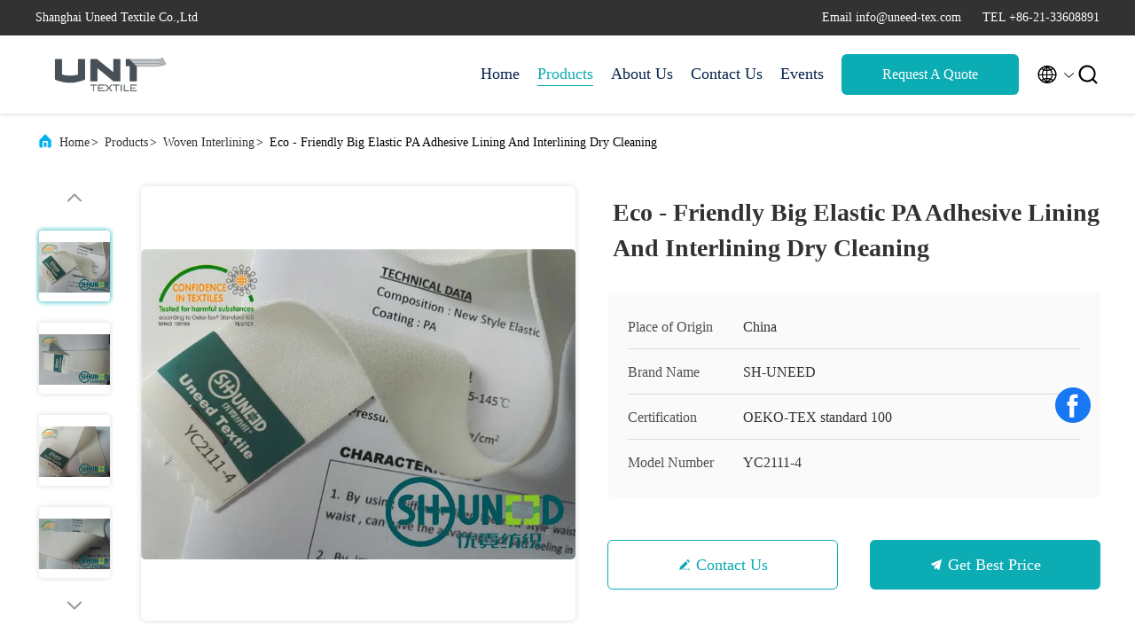

--- FILE ---
content_type: text/html
request_url: https://www.fusible-interlining.com/sale-9934157-eco-friendly-big-elastic-pa-adhesive-lining-and-interlining-dry-cleaning.html
body_size: 26376
content:

<!DOCTYPE html>
<html lang="en">
<head>
	<meta charset="utf-8">
	<meta http-equiv="X-UA-Compatible" content="IE=edge">
	<meta name="viewport" content="width=device-width, initial-scale=1.0, maximum-scale=5.1">
    <title>Eco - Friendly Big Elastic PA Adhesive Lining And Interlining Dry Cleaning</title>
    <meta name="keywords" content="interlining material, lining and interlining, Woven Interlining" />
    <meta name="description" content="High quality Eco - Friendly Big Elastic PA Adhesive Lining And Interlining Dry Cleaning from China, China's leading product market interlining material product, with strict quality control lining and interlining factories, producing high quality lining and interlining Products." />
     <link rel='preload'
					  href=/photo/fusible-interlining/sitetpl/style/commonV2.css?ver=1761026174 as='style'><link type='text/css' rel='stylesheet'
					  href=/photo/fusible-interlining/sitetpl/style/commonV2.css?ver=1761026174 media='all'><meta property="og:title" content="Eco - Friendly Big Elastic PA Adhesive Lining And Interlining Dry Cleaning" />
<meta property="og:description" content="High quality Eco - Friendly Big Elastic PA Adhesive Lining And Interlining Dry Cleaning from China, China's leading product market interlining material product, with strict quality control lining and interlining factories, producing high quality lining and interlining Products." />
<meta property="og:type" content="product" />
<meta property="og:availability" content="instock" />
<meta property="og:site_name" content="Shanghai Uneed Textile Co.,Ltd" />
<meta property="og:url" content="https://www.fusible-interlining.com/sale-9934157-eco-friendly-big-elastic-pa-adhesive-lining-and-interlining-dry-cleaning.html" />
<meta property="og:image" content="https://www.fusible-interlining.com/photo/ps16437762-eco_friendly_big_elastic_pa_adhesive_lining_and_interlining_dry_cleaning.jpg" />
<link rel="canonical" href="https://www.fusible-interlining.com/sale-9934157-eco-friendly-big-elastic-pa-adhesive-lining-and-interlining-dry-cleaning.html" />
<link rel="alternate" href="https://m.fusible-interlining.com/sale-9934157-eco-friendly-big-elastic-pa-adhesive-lining-and-interlining-dry-cleaning.html" media="only screen and (max-width: 640px)" />
<link rel="stylesheet" type="text/css" href="/js/guidefirstcommon.css" />
<style type="text/css">
/*<![CDATA[*/
.consent__cookie {position: fixed;top: 0;left: 0;width: 100%;height: 0%;z-index: 100000;}.consent__cookie_bg {position: fixed;top: 0;left: 0;width: 100%;height: 100%;background: #000;opacity: .6;display: none }.consent__cookie_rel {position: fixed;bottom:0;left: 0;width: 100%;background: #fff;display: -webkit-box;display: -ms-flexbox;display: flex;flex-wrap: wrap;padding: 24px 80px;-webkit-box-sizing: border-box;box-sizing: border-box;-webkit-box-pack: justify;-ms-flex-pack: justify;justify-content: space-between;-webkit-transition: all ease-in-out .3s;transition: all ease-in-out .3s }.consent__close {position: absolute;top: 20px;right: 20px;cursor: pointer }.consent__close svg {fill: #777 }.consent__close:hover svg {fill: #000 }.consent__cookie_box {flex: 1;word-break: break-word;}.consent__warm {color: #777;font-size: 16px;margin-bottom: 12px;line-height: 19px }.consent__title {color: #333;font-size: 20px;font-weight: 600;margin-bottom: 12px;line-height: 23px }.consent__itxt {color: #333;font-size: 14px;margin-bottom: 12px;display: -webkit-box;display: -ms-flexbox;display: flex;-webkit-box-align: center;-ms-flex-align: center;align-items: center }.consent__itxt i {display: -webkit-inline-box;display: -ms-inline-flexbox;display: inline-flex;width: 28px;height: 28px;border-radius: 50%;background: #e0f9e9;margin-right: 8px;-webkit-box-align: center;-ms-flex-align: center;align-items: center;-webkit-box-pack: center;-ms-flex-pack: center;justify-content: center }.consent__itxt svg {fill: #3ca860 }.consent__txt {color: #a6a6a6;font-size: 14px;margin-bottom: 8px;line-height: 17px }.consent__btns {display: -webkit-box;display: -ms-flexbox;display: flex;-webkit-box-orient: vertical;-webkit-box-direction: normal;-ms-flex-direction: column;flex-direction: column;-webkit-box-pack: center;-ms-flex-pack: center;justify-content: center;flex-shrink: 0;}.consent__btn {width: 280px;height: 40px;line-height: 40px;text-align: center;background: #3ca860;color: #fff;border-radius: 4px;margin: 8px 0;-webkit-box-sizing: border-box;box-sizing: border-box;cursor: pointer;font-size:14px}.consent__btn:hover {background: #00823b }.consent__btn.empty {color: #3ca860;border: 1px solid #3ca860;background: #fff }.consent__btn.empty:hover {background: #3ca860;color: #fff }.open .consent__cookie_bg {display: block }.open .consent__cookie_rel {bottom: 0 }@media (max-width: 760px) {.consent__btns {width: 100%;align-items: center;}.consent__cookie_rel {padding: 20px 24px }}.consent__cookie.open {display: block;}.consent__cookie {display: none;}
/*]]>*/
</style>
<style type="text/css">
/*<![CDATA[*/
@media only screen and (max-width:640px){.contact_now_dialog .content-wrap .desc{background-image:url(/images/cta_images/bg_s.png) !important}}.contact_now_dialog .content-wrap .content-wrap_header .cta-close{background-image:url(/images/cta_images/sprite.png) !important}.contact_now_dialog .content-wrap .desc{background-image:url(/images/cta_images/bg_l.png) !important}.contact_now_dialog .content-wrap .cta-btn i{background-image:url(/images/cta_images/sprite.png) !important}.contact_now_dialog .content-wrap .head-tip img{content:url(/images/cta_images/cta_contact_now.png) !important}.cusim{background-image:url(/images/imicon/im.svg) !important}.cuswa{background-image:url(/images/imicon/wa.png) !important}.cusall{background-image:url(/images/imicon/allchat.svg) !important}
/*]]>*/
</style>
<script type="text/javascript" src="/js/guidefirstcommon.js"></script>
<script type="text/javascript">
/*<![CDATA[*/
window.isvideotpl = 2;window.detailurl = '';
var colorUrl = '';var isShowGuide = 2;var showGuideColor = 0;var im_appid = 10003;var im_msg="Good day, what product are you looking for?";

var cta_cid = 6105;var use_defaulProductInfo = 1;var cta_pid = 9934157;var test_company = 0;var webim_domain = '';var company_type = 0;var cta_equipment = 'pc'; var setcookie = 'setwebimCookie(10317,9934157,0)'; var whatsapplink = "https://wa.me/8613564914139?text=Hi%2C+I%27m+interested+in+Eco+-+Friendly+Big+Elastic+PA+Adhesive+Lining+And+Interlining+Dry+Cleaning."; function insertMeta(){var str = '<meta name="mobile-web-app-capable" content="yes" /><meta name="viewport" content="width=device-width, initial-scale=1.0" />';document.head.insertAdjacentHTML('beforeend',str);} var element = document.querySelector('a.footer_webim_a[href="/webim/webim_tab.html"]');if (element) {element.parentNode.removeChild(element);}

var colorUrl = '';
var aisearch = 0;
var selfUrl = '';
window.playerReportUrl='/vod/view_count/report';
var query_string = ["Products","Detail"];
var g_tp = '';
var customtplcolor = 99707;
var str_chat = 'chat';
				var str_call_now = 'call now';
var str_chat_now = 'chat now';
var str_contact1 = 'Get Best Price';var str_chat_lang='english';var str_contact2 = 'Get Price';var str_contact2 = 'Best Price';var str_contact = 'contact';
window.predomainsub = "";
/*]]>*/
</script>
</head>
<body>
<img src="/logo.gif" style="display:none" alt="logo"/>
<a style="display: none!important;" title="Shanghai Uneed Textile Co.,Ltd" class="float-inquiry" href="/contactnow.html" onclick='setinquiryCookie("{\"showproduct\":1,\"pid\":\"9934157\",\"name\":\"Eco - Friendly Big Elastic PA Adhesive Lining And Interlining Dry Cleaning\",\"source_url\":\"\\/sale-9934157-eco-friendly-big-elastic-pa-adhesive-lining-and-interlining-dry-cleaning.html\",\"picurl\":\"\\/photo\\/pd16437762-eco_friendly_big_elastic_pa_adhesive_lining_and_interlining_dry_cleaning.jpg\",\"propertyDetail\":[[\"Products type\",\"interlining\"],[\"Structure\",\"Plain Weave\"],[\"Feature\",\"fusible, adhensive , Elasticity\"],[\"Color\",\"White , Black ,\"]],\"company_name\":null,\"picurl_c\":\"\\/photo\\/pc16437762-eco_friendly_big_elastic_pa_adhesive_lining_and_interlining_dry_cleaning.jpg\",\"price\":\"Negotiation\",\"username\":\"Mr.Andy Sun\",\"viewTime\":\"Last Login : 6 hours 18 minutes ago\",\"subject\":\"What is the CIF price on your Eco - Friendly Big Elastic PA Adhesive Lining And Interlining Dry Cleaning\",\"countrycode\":\"JP\"}");'></a>
<script>
var originProductInfo = '';
var originProductInfo = {"showproduct":1,"pid":"9934157","name":"Eco - Friendly Big Elastic PA Adhesive Lining And Interlining Dry Cleaning","source_url":"\/sale-9934157-eco-friendly-big-elastic-pa-adhesive-lining-and-interlining-dry-cleaning.html","picurl":"\/photo\/pd16437762-eco_friendly_big_elastic_pa_adhesive_lining_and_interlining_dry_cleaning.jpg","propertyDetail":[["Products type","interlining"],["Structure","Plain Weave"],["Feature","fusible, adhensive , Elasticity"],["Color","White , Black ,"]],"company_name":null,"picurl_c":"\/photo\/pc16437762-eco_friendly_big_elastic_pa_adhesive_lining_and_interlining_dry_cleaning.jpg","price":"Negotiation","username":"Mr.Andy Sun","viewTime":"Last Login : 6 hours 18 minutes ago","subject":"What is the FOB price on your Eco - Friendly Big Elastic PA Adhesive Lining And Interlining Dry Cleaning","countrycode":"JP"};
var save_url = "/contactsave.html";
var update_url = "/updateinquiry.html";
var productInfo = {};
var defaulProductInfo = {};
var myDate = new Date();
var curDate = myDate.getFullYear()+'-'+(parseInt(myDate.getMonth())+1)+'-'+myDate.getDate();
var message = '';
var default_pop = 1;
var leaveMessageDialog = document.getElementsByClassName('leave-message-dialog')[0]; // 获取弹层
var _$$ = function (dom) {
    return document.querySelectorAll(dom);
};
resInfo = originProductInfo;
resInfo['name'] = resInfo['name'] || '';
defaulProductInfo.pid = resInfo['pid'];
defaulProductInfo.productName = resInfo['name'] ?? '';
defaulProductInfo.productInfo = resInfo['propertyDetail'];
defaulProductInfo.productImg = resInfo['picurl_c'];
defaulProductInfo.subject = resInfo['subject'] ?? '';
defaulProductInfo.productImgAlt = resInfo['name'] ?? '';
var inquirypopup_tmp = 1;
var message = 'Dear,'+'\r\n'+"I am interested in"+' '+trim(resInfo['name'])+", could you send me more details such as type, size, MOQ, material, etc."+'\r\n'+"Thanks!"+'\r\n'+"Waiting for your reply.";
var message_1 = 'Dear,'+'\r\n'+"I am interested in"+' '+trim(resInfo['name'])+", could you send me more details such as type, size, MOQ, material, etc."+'\r\n'+"Thanks!"+'\r\n'+"Waiting for your reply.";
var message_2 = 'Hello,'+'\r\n'+"I am looking for"+' '+trim(resInfo['name'])+", please send me the price, specification and picture."+'\r\n'+"Your swift response will be highly appreciated."+'\r\n'+"Feel free to contact me for more information."+'\r\n'+"Thanks a lot.";
var message_3 = 'Hello,'+'\r\n'+trim(resInfo['name'])+' '+"meets my expectations."+'\r\n'+"Please give me the best price and some other product information."+'\r\n'+"Feel free to contact me via my mail."+'\r\n'+"Thanks a lot.";

var message_4 = 'Dear,'+'\r\n'+"What is the FOB price on your"+' '+trim(resInfo['name'])+'?'+'\r\n'+"Which is the nearest port name?"+'\r\n'+"Please reply me as soon as possible, it would be better to share further information."+'\r\n'+"Regards!";
var message_5 = 'Hi there,'+'\r\n'+"I am very interested in your"+' '+trim(resInfo['name'])+'.'+'\r\n'+"Please send me your product details."+'\r\n'+"Looking forward to your quick reply."+'\r\n'+"Feel free to contact me by mail."+'\r\n'+"Regards!";

var message_6 = 'Dear,'+'\r\n'+"Please provide us with information about your"+' '+trim(resInfo['name'])+", such as type, size, material, and of course the best price."+'\r\n'+"Looking forward to your quick reply."+'\r\n'+"Thank you!";
var message_7 = 'Dear,'+'\r\n'+"Can you supply"+' '+trim(resInfo['name'])+" for us?"+'\r\n'+"First we want a price list and some product details."+'\r\n'+"I hope to get reply asap and look forward to cooperation."+'\r\n'+"Thank you very much.";
var message_8 = 'hi,'+'\r\n'+"I am looking for"+' '+trim(resInfo['name'])+", please give me some more detailed product information."+'\r\n'+"I look forward to your reply."+'\r\n'+"Thank you!";
var message_9 = 'Hello,'+'\r\n'+"Your"+' '+trim(resInfo['name'])+" meets my requirements very well."+'\r\n'+"Please send me the price, specification, and similar model will be OK."+'\r\n'+"Feel free to chat with me."+'\r\n'+"Thanks!";
var message_10 = 'Dear,'+'\r\n'+"I want to know more about the details and quotation of"+' '+trim(resInfo['name'])+'.'+'\r\n'+"Feel free to contact me."+'\r\n'+"Regards!";

var r = getRandom(1,10);

defaulProductInfo.message = eval("message_"+r);
    defaulProductInfo.message = eval("message_"+r);
        var mytAjax = {

    post: function(url, data, fn) {
        var xhr = new XMLHttpRequest();
        xhr.open("POST", url, true);
        xhr.setRequestHeader("Content-Type", "application/x-www-form-urlencoded;charset=UTF-8");
        xhr.setRequestHeader("X-Requested-With", "XMLHttpRequest");
        xhr.setRequestHeader('Content-Type','text/plain;charset=UTF-8');
        xhr.onreadystatechange = function() {
            if(xhr.readyState == 4 && (xhr.status == 200 || xhr.status == 304)) {
                fn.call(this, xhr.responseText);
            }
        };
        xhr.send(data);
    },

    postform: function(url, data, fn) {
        var xhr = new XMLHttpRequest();
        xhr.open("POST", url, true);
        xhr.setRequestHeader("X-Requested-With", "XMLHttpRequest");
        xhr.onreadystatechange = function() {
            if(xhr.readyState == 4 && (xhr.status == 200 || xhr.status == 304)) {
                fn.call(this, xhr.responseText);
            }
        };
        xhr.send(data);
    }
};
/*window.onload = function(){
    leaveMessageDialog = document.getElementsByClassName('leave-message-dialog')[0];
    if (window.localStorage.recordDialogStatus=='undefined' || (window.localStorage.recordDialogStatus!='undefined' && window.localStorage.recordDialogStatus != curDate)) {
        setTimeout(function(){
            if(parseInt(inquirypopup_tmp%10) == 1){
                creatDialog(defaulProductInfo, 1);
            }
        }, 6000);
    }
};*/
function trim(str)
{
    str = str.replace(/(^\s*)/g,"");
    return str.replace(/(\s*$)/g,"");
};
function getRandom(m,n){
    var num = Math.floor(Math.random()*(m - n) + n);
    return num;
};
function strBtn(param) {

    var starattextarea = document.getElementById("textareamessage").value.length;
    var email = document.getElementById("startEmail").value;

    var default_tip = document.querySelectorAll(".watermark_container").length;
    if (20 < starattextarea && starattextarea < 3000) {
        if(default_tip>0){
            document.getElementById("textareamessage1").parentNode.parentNode.nextElementSibling.style.display = "none";
        }else{
            document.getElementById("textareamessage1").parentNode.nextElementSibling.style.display = "none";
        }

    } else {
        if(default_tip>0){
            document.getElementById("textareamessage1").parentNode.parentNode.nextElementSibling.style.display = "block";
        }else{
            document.getElementById("textareamessage1").parentNode.nextElementSibling.style.display = "block";
        }

        return;
    }

    // var re = /^([a-zA-Z0-9_-])+@([a-zA-Z0-9_-])+\.([a-zA-Z0-9_-])+/i;/*邮箱不区分大小写*/
    var re = /^[a-zA-Z0-9][\w-]*(\.?[\w-]+)*@[a-zA-Z0-9-]+(\.[a-zA-Z0-9]+)+$/i;
    if (!re.test(email)) {
        document.getElementById("startEmail").nextElementSibling.style.display = "block";
        return;
    } else {
        document.getElementById("startEmail").nextElementSibling.style.display = "none";
    }

    var subject = document.getElementById("pop_subject").value;
    var pid = document.getElementById("pop_pid").value;
    var message = document.getElementById("textareamessage").value;
    var sender_email = document.getElementById("startEmail").value;
    var tel = '';
    if (document.getElementById("tel0") != undefined && document.getElementById("tel0") != '')
        tel = document.getElementById("tel0").value;
    var form_serialize = '&tel='+tel;

    form_serialize = form_serialize.replace(/\+/g, "%2B");
    mytAjax.post(save_url,"pid="+pid+"&subject="+subject+"&email="+sender_email+"&message="+(message)+form_serialize,function(res){
        var mes = JSON.parse(res);
        if(mes.status == 200){
            var iid = mes.iid;
            document.getElementById("pop_iid").value = iid;
            document.getElementById("pop_uuid").value = mes.uuid;

            if(typeof gtag_report_conversion === "function"){
                gtag_report_conversion();//执行统计js代码
            }
            if(typeof fbq === "function"){
                fbq('track','Purchase');//执行统计js代码
            }
        }
    });
    for (var index = 0; index < document.querySelectorAll(".dialog-content-pql").length; index++) {
        document.querySelectorAll(".dialog-content-pql")[index].style.display = "none";
    };
    $('#idphonepql').val(tel);
    document.getElementById("dialog-content-pql-id").style.display = "block";
    ;
};
function twoBtnOk(param) {

    var selectgender = document.getElementById("Mr").innerHTML;
    var iid = document.getElementById("pop_iid").value;
    var sendername = document.getElementById("idnamepql").value;
    var senderphone = document.getElementById("idphonepql").value;
    var sendercname = document.getElementById("idcompanypql").value;
    var uuid = document.getElementById("pop_uuid").value;
    var gender = 2;
    if(selectgender == 'Mr.') gender = 0;
    if(selectgender == 'Mrs.') gender = 1;
    var pid = document.getElementById("pop_pid").value;
    var form_serialize = '';

        form_serialize = form_serialize.replace(/\+/g, "%2B");

    mytAjax.post(update_url,"iid="+iid+"&gender="+gender+"&uuid="+uuid+"&name="+(sendername)+"&tel="+(senderphone)+"&company="+(sendercname)+form_serialize,function(res){});

    for (var index = 0; index < document.querySelectorAll(".dialog-content-pql").length; index++) {
        document.querySelectorAll(".dialog-content-pql")[index].style.display = "none";
    };
    document.getElementById("dialog-content-pql-ok").style.display = "block";

};
function toCheckMust(name) {
    $('#'+name+'error').hide();
}
function handClidk(param) {
    var starattextarea = document.getElementById("textareamessage1").value.length;
    var email = document.getElementById("startEmail1").value;
    var default_tip = document.querySelectorAll(".watermark_container").length;
    if (20 < starattextarea && starattextarea < 3000) {
        if(default_tip>0){
            document.getElementById("textareamessage1").parentNode.parentNode.nextElementSibling.style.display = "none";
        }else{
            document.getElementById("textareamessage1").parentNode.nextElementSibling.style.display = "none";
        }

    } else {
        if(default_tip>0){
            document.getElementById("textareamessage1").parentNode.parentNode.nextElementSibling.style.display = "block";
        }else{
            document.getElementById("textareamessage1").parentNode.nextElementSibling.style.display = "block";
        }

        return;
    }

    // var re = /^([a-zA-Z0-9_-])+@([a-zA-Z0-9_-])+\.([a-zA-Z0-9_-])+/i;
    var re = /^[a-zA-Z0-9][\w-]*(\.?[\w-]+)*@[a-zA-Z0-9-]+(\.[a-zA-Z0-9]+)+$/i;
    if (!re.test(email)) {
        document.getElementById("startEmail1").nextElementSibling.style.display = "block";
        return;
    } else {
        document.getElementById("startEmail1").nextElementSibling.style.display = "none";
    }

    var subject = document.getElementById("pop_subject").value;
    var pid = document.getElementById("pop_pid").value;
    var message = document.getElementById("textareamessage1").value;
    var sender_email = document.getElementById("startEmail1").value;
    var form_serialize = tel = '';
    if (document.getElementById("tel1") != undefined && document.getElementById("tel1") != '')
        tel = document.getElementById("tel1").value;
        mytAjax.post(save_url,"email="+sender_email+"&tel="+tel+"&pid="+pid+"&message="+message+"&subject="+subject+form_serialize,function(res){

        var mes = JSON.parse(res);
        if(mes.status == 200){
            var iid = mes.iid;
            document.getElementById("pop_iid").value = iid;
            document.getElementById("pop_uuid").value = mes.uuid;
            if(typeof gtag_report_conversion === "function"){
                gtag_report_conversion();//执行统计js代码
            }
        }

    });
    for (var index = 0; index < document.querySelectorAll(".dialog-content-pql").length; index++) {
        document.querySelectorAll(".dialog-content-pql")[index].style.display = "none";
    };
    $('#idphonepql').val(tel);
    document.getElementById("dialog-content-pql-id").style.display = "block";

};
window.addEventListener('load', function () {
    $('.checkbox-wrap label').each(function(){
        if($(this).find('input').prop('checked')){
            $(this).addClass('on')
        }else {
            $(this).removeClass('on')
        }
    })
    $(document).on('click', '.checkbox-wrap label' , function(ev){
        if (ev.target.tagName.toUpperCase() != 'INPUT') {
            $(this).toggleClass('on')
        }
    })
})

function hand_video(pdata) {
    data = JSON.parse(pdata);
    productInfo.productName = data.productName;
    productInfo.productInfo = data.productInfo;
    productInfo.productImg = data.productImg;
    productInfo.subject = data.subject;

    var message = 'Dear,'+'\r\n'+"I am interested in"+' '+trim(data.productName)+", could you send me more details such as type, size, quantity, material, etc."+'\r\n'+"Thanks!"+'\r\n'+"Waiting for your reply.";

    var message = 'Dear,'+'\r\n'+"I am interested in"+' '+trim(data.productName)+", could you send me more details such as type, size, MOQ, material, etc."+'\r\n'+"Thanks!"+'\r\n'+"Waiting for your reply.";
    var message_1 = 'Dear,'+'\r\n'+"I am interested in"+' '+trim(data.productName)+", could you send me more details such as type, size, MOQ, material, etc."+'\r\n'+"Thanks!"+'\r\n'+"Waiting for your reply.";
    var message_2 = 'Hello,'+'\r\n'+"I am looking for"+' '+trim(data.productName)+", please send me the price, specification and picture."+'\r\n'+"Your swift response will be highly appreciated."+'\r\n'+"Feel free to contact me for more information."+'\r\n'+"Thanks a lot.";
    var message_3 = 'Hello,'+'\r\n'+trim(data.productName)+' '+"meets my expectations."+'\r\n'+"Please give me the best price and some other product information."+'\r\n'+"Feel free to contact me via my mail."+'\r\n'+"Thanks a lot.";

    var message_4 = 'Dear,'+'\r\n'+"What is the FOB price on your"+' '+trim(data.productName)+'?'+'\r\n'+"Which is the nearest port name?"+'\r\n'+"Please reply me as soon as possible, it would be better to share further information."+'\r\n'+"Regards!";
    var message_5 = 'Hi there,'+'\r\n'+"I am very interested in your"+' '+trim(data.productName)+'.'+'\r\n'+"Please send me your product details."+'\r\n'+"Looking forward to your quick reply."+'\r\n'+"Feel free to contact me by mail."+'\r\n'+"Regards!";

    var message_6 = 'Dear,'+'\r\n'+"Please provide us with information about your"+' '+trim(data.productName)+", such as type, size, material, and of course the best price."+'\r\n'+"Looking forward to your quick reply."+'\r\n'+"Thank you!";
    var message_7 = 'Dear,'+'\r\n'+"Can you supply"+' '+trim(data.productName)+" for us?"+'\r\n'+"First we want a price list and some product details."+'\r\n'+"I hope to get reply asap and look forward to cooperation."+'\r\n'+"Thank you very much.";
    var message_8 = 'hi,'+'\r\n'+"I am looking for"+' '+trim(data.productName)+", please give me some more detailed product information."+'\r\n'+"I look forward to your reply."+'\r\n'+"Thank you!";
    var message_9 = 'Hello,'+'\r\n'+"Your"+' '+trim(data.productName)+" meets my requirements very well."+'\r\n'+"Please send me the price, specification, and similar model will be OK."+'\r\n'+"Feel free to chat with me."+'\r\n'+"Thanks!";
    var message_10 = 'Dear,'+'\r\n'+"I want to know more about the details and quotation of"+' '+trim(data.productName)+'.'+'\r\n'+"Feel free to contact me."+'\r\n'+"Regards!";

    var r = getRandom(1,10);

    productInfo.message = eval("message_"+r);
            if(parseInt(inquirypopup_tmp/10) == 1){
        productInfo.message = "";
    }
    productInfo.pid = data.pid;
    creatDialog(productInfo, 2);
};

function handDialog(pdata) {
    data = JSON.parse(pdata);
    productInfo.productName = data.productName;
    productInfo.productInfo = data.productInfo;
    productInfo.productImg = data.productImg;
    productInfo.subject = data.subject;

    var message = 'Dear,'+'\r\n'+"I am interested in"+' '+trim(data.productName)+", could you send me more details such as type, size, quantity, material, etc."+'\r\n'+"Thanks!"+'\r\n'+"Waiting for your reply.";

    var message = 'Dear,'+'\r\n'+"I am interested in"+' '+trim(data.productName)+", could you send me more details such as type, size, MOQ, material, etc."+'\r\n'+"Thanks!"+'\r\n'+"Waiting for your reply.";
    var message_1 = 'Dear,'+'\r\n'+"I am interested in"+' '+trim(data.productName)+", could you send me more details such as type, size, MOQ, material, etc."+'\r\n'+"Thanks!"+'\r\n'+"Waiting for your reply.";
    var message_2 = 'Hello,'+'\r\n'+"I am looking for"+' '+trim(data.productName)+", please send me the price, specification and picture."+'\r\n'+"Your swift response will be highly appreciated."+'\r\n'+"Feel free to contact me for more information."+'\r\n'+"Thanks a lot.";
    var message_3 = 'Hello,'+'\r\n'+trim(data.productName)+' '+"meets my expectations."+'\r\n'+"Please give me the best price and some other product information."+'\r\n'+"Feel free to contact me via my mail."+'\r\n'+"Thanks a lot.";

    var message_4 = 'Dear,'+'\r\n'+"What is the FOB price on your"+' '+trim(data.productName)+'?'+'\r\n'+"Which is the nearest port name?"+'\r\n'+"Please reply me as soon as possible, it would be better to share further information."+'\r\n'+"Regards!";
    var message_5 = 'Hi there,'+'\r\n'+"I am very interested in your"+' '+trim(data.productName)+'.'+'\r\n'+"Please send me your product details."+'\r\n'+"Looking forward to your quick reply."+'\r\n'+"Feel free to contact me by mail."+'\r\n'+"Regards!";

    var message_6 = 'Dear,'+'\r\n'+"Please provide us with information about your"+' '+trim(data.productName)+", such as type, size, material, and of course the best price."+'\r\n'+"Looking forward to your quick reply."+'\r\n'+"Thank you!";
    var message_7 = 'Dear,'+'\r\n'+"Can you supply"+' '+trim(data.productName)+" for us?"+'\r\n'+"First we want a price list and some product details."+'\r\n'+"I hope to get reply asap and look forward to cooperation."+'\r\n'+"Thank you very much.";
    var message_8 = 'hi,'+'\r\n'+"I am looking for"+' '+trim(data.productName)+", please give me some more detailed product information."+'\r\n'+"I look forward to your reply."+'\r\n'+"Thank you!";
    var message_9 = 'Hello,'+'\r\n'+"Your"+' '+trim(data.productName)+" meets my requirements very well."+'\r\n'+"Please send me the price, specification, and similar model will be OK."+'\r\n'+"Feel free to chat with me."+'\r\n'+"Thanks!";
    var message_10 = 'Dear,'+'\r\n'+"I want to know more about the details and quotation of"+' '+trim(data.productName)+'.'+'\r\n'+"Feel free to contact me."+'\r\n'+"Regards!";

    var r = getRandom(1,10);
    productInfo.message = eval("message_"+r);
            if(parseInt(inquirypopup_tmp/10) == 1){
        productInfo.message = "";
    }
    productInfo.pid = data.pid;
    creatDialog(productInfo, 2);
};

function closepql(param) {

    leaveMessageDialog.style.display = 'none';
};

function closepql2(param) {

    for (var index = 0; index < document.querySelectorAll(".dialog-content-pql").length; index++) {
        document.querySelectorAll(".dialog-content-pql")[index].style.display = "none";
    };
    document.getElementById("dialog-content-pql-ok").style.display = "block";
};

function decodeHtmlEntities(str) {
    var tempElement = document.createElement('div');
    tempElement.innerHTML = str;
    return tempElement.textContent || tempElement.innerText || '';
}

function initProduct(productInfo,type){

    productInfo.productName = decodeHtmlEntities(productInfo.productName);
    productInfo.message = decodeHtmlEntities(productInfo.message);

    leaveMessageDialog = document.getElementsByClassName('leave-message-dialog')[0];
    leaveMessageDialog.style.display = "block";
    if(type == 3){
        var popinquiryemail = document.getElementById("popinquiryemail").value;
        _$$("#startEmail1")[0].value = popinquiryemail;
    }else{
        _$$("#startEmail1")[0].value = "";
    }
    _$$("#startEmail")[0].value = "";
    _$$("#idnamepql")[0].value = "";
    _$$("#idphonepql")[0].value = "";
    _$$("#idcompanypql")[0].value = "";

    _$$("#pop_pid")[0].value = productInfo.pid;
    _$$("#pop_subject")[0].value = productInfo.subject;
    
    if(parseInt(inquirypopup_tmp/10) == 1){
        productInfo.message = "";
    }

    _$$("#textareamessage1")[0].value = productInfo.message;
    _$$("#textareamessage")[0].value = productInfo.message;

    _$$("#dialog-content-pql-id .titlep")[0].innerHTML = productInfo.productName;
    _$$("#dialog-content-pql-id img")[0].setAttribute("src", productInfo.productImg);
    _$$("#dialog-content-pql-id img")[0].setAttribute("alt", productInfo.productImgAlt);

    _$$("#dialog-content-pql-id-hand img")[0].setAttribute("src", productInfo.productImg);
    _$$("#dialog-content-pql-id-hand img")[0].setAttribute("alt", productInfo.productImgAlt);
    _$$("#dialog-content-pql-id-hand .titlep")[0].innerHTML = productInfo.productName;

    if (productInfo.productInfo.length > 0) {
        var ul2, ul;
        ul = document.createElement("ul");
        for (var index = 0; index < productInfo.productInfo.length; index++) {
            var el = productInfo.productInfo[index];
            var li = document.createElement("li");
            var span1 = document.createElement("span");
            span1.innerHTML = el[0] + ":";
            var span2 = document.createElement("span");
            span2.innerHTML = el[1];
            li.appendChild(span1);
            li.appendChild(span2);
            ul.appendChild(li);

        }
        ul2 = ul.cloneNode(true);
        if (type === 1) {
            _$$("#dialog-content-pql-id .left")[0].replaceChild(ul, _$$("#dialog-content-pql-id .left ul")[0]);
        } else {
            _$$("#dialog-content-pql-id-hand .left")[0].replaceChild(ul2, _$$("#dialog-content-pql-id-hand .left ul")[0]);
            _$$("#dialog-content-pql-id .left")[0].replaceChild(ul, _$$("#dialog-content-pql-id .left ul")[0]);
        }
    };
    for (var index = 0; index < _$$("#dialog-content-pql-id .right ul li").length; index++) {
        _$$("#dialog-content-pql-id .right ul li")[index].addEventListener("click", function (params) {
            _$$("#dialog-content-pql-id .right #Mr")[0].innerHTML = this.innerHTML
        }, false)

    };

};
function closeInquiryCreateDialog() {
    document.getElementById("xuanpan_dialog_box_pql").style.display = "none";
};
function showInquiryCreateDialog() {
    document.getElementById("xuanpan_dialog_box_pql").style.display = "block";
};
function submitPopInquiry(){
    var message = document.getElementById("inquiry_message").value;
    var email = document.getElementById("inquiry_email").value;
    var subject = defaulProductInfo.subject;
    var pid = defaulProductInfo.pid;
    if (email === undefined) {
        showInquiryCreateDialog();
        document.getElementById("inquiry_email").style.border = "1px solid red";
        return false;
    };
    if (message === undefined) {
        showInquiryCreateDialog();
        document.getElementById("inquiry_message").style.border = "1px solid red";
        return false;
    };
    if (email.search(/^\w+((-\w+)|(\.\w+))*\@[A-Za-z0-9]+((\.|-)[A-Za-z0-9]+)*\.[A-Za-z0-9]+$/) == -1) {
        document.getElementById("inquiry_email").style.border= "1px solid red";
        showInquiryCreateDialog();
        return false;
    } else {
        document.getElementById("inquiry_email").style.border= "";
    };
    if (message.length < 20 || message.length >3000) {
        showInquiryCreateDialog();
        document.getElementById("inquiry_message").style.border = "1px solid red";
        return false;
    } else {
        document.getElementById("inquiry_message").style.border = "";
    };
    var tel = '';
    if (document.getElementById("tel") != undefined && document.getElementById("tel") != '')
        tel = document.getElementById("tel").value;

    mytAjax.post(save_url,"pid="+pid+"&subject="+subject+"&email="+email+"&message="+(message)+'&tel='+tel,function(res){
        var mes = JSON.parse(res);
        if(mes.status == 200){
            var iid = mes.iid;
            document.getElementById("pop_iid").value = iid;
            document.getElementById("pop_uuid").value = mes.uuid;

        }
    });
    initProduct(defaulProductInfo);
    for (var index = 0; index < document.querySelectorAll(".dialog-content-pql").length; index++) {
        document.querySelectorAll(".dialog-content-pql")[index].style.display = "none";
    };
    $('#idphonepql').val(tel);
    document.getElementById("dialog-content-pql-id").style.display = "block";

};

//带附件上传
function submitPopInquiryfile(email_id,message_id,check_sort,name_id,phone_id,company_id,attachments){

    if(typeof(check_sort) == 'undefined'){
        check_sort = 0;
    }
    var message = document.getElementById(message_id).value;
    var email = document.getElementById(email_id).value;
    var attachments = document.getElementById(attachments).value;
    if(typeof(name_id) !== 'undefined' && name_id != ""){
        var name  = document.getElementById(name_id).value;
    }
    if(typeof(phone_id) !== 'undefined' && phone_id != ""){
        var phone = document.getElementById(phone_id).value;
    }
    if(typeof(company_id) !== 'undefined' && company_id != ""){
        var company = document.getElementById(company_id).value;
    }
    var subject = defaulProductInfo.subject;
    var pid = defaulProductInfo.pid;

    if(check_sort == 0){
        if (email === undefined) {
            showInquiryCreateDialog();
            document.getElementById(email_id).style.border = "1px solid red";
            return false;
        };
        if (message === undefined) {
            showInquiryCreateDialog();
            document.getElementById(message_id).style.border = "1px solid red";
            return false;
        };

        if (email.search(/^\w+((-\w+)|(\.\w+))*\@[A-Za-z0-9]+((\.|-)[A-Za-z0-9]+)*\.[A-Za-z0-9]+$/) == -1) {
            document.getElementById(email_id).style.border= "1px solid red";
            showInquiryCreateDialog();
            return false;
        } else {
            document.getElementById(email_id).style.border= "";
        };
        if (message.length < 20 || message.length >3000) {
            showInquiryCreateDialog();
            document.getElementById(message_id).style.border = "1px solid red";
            return false;
        } else {
            document.getElementById(message_id).style.border = "";
        };
    }else{

        if (message === undefined) {
            showInquiryCreateDialog();
            document.getElementById(message_id).style.border = "1px solid red";
            return false;
        };

        if (email === undefined) {
            showInquiryCreateDialog();
            document.getElementById(email_id).style.border = "1px solid red";
            return false;
        };

        if (message.length < 20 || message.length >3000) {
            showInquiryCreateDialog();
            document.getElementById(message_id).style.border = "1px solid red";
            return false;
        } else {
            document.getElementById(message_id).style.border = "";
        };

        if (email.search(/^\w+((-\w+)|(\.\w+))*\@[A-Za-z0-9]+((\.|-)[A-Za-z0-9]+)*\.[A-Za-z0-9]+$/) == -1) {
            document.getElementById(email_id).style.border= "1px solid red";
            showInquiryCreateDialog();
            return false;
        } else {
            document.getElementById(email_id).style.border= "";
        };

    };

    mytAjax.post(save_url,"pid="+pid+"&subject="+subject+"&email="+email+"&message="+message+"&company="+company+"&attachments="+attachments,function(res){
        var mes = JSON.parse(res);
        if(mes.status == 200){
            var iid = mes.iid;
            document.getElementById("pop_iid").value = iid;
            document.getElementById("pop_uuid").value = mes.uuid;

            if(typeof gtag_report_conversion === "function"){
                gtag_report_conversion();//执行统计js代码
            }
            if(typeof fbq === "function"){
                fbq('track','Purchase');//执行统计js代码
            }
        }
    });
    initProduct(defaulProductInfo);

    if(name !== undefined && name != ""){
        _$$("#idnamepql")[0].value = name;
    }

    if(phone !== undefined && phone != ""){
        _$$("#idphonepql")[0].value = phone;
    }

    if(company !== undefined && company != ""){
        _$$("#idcompanypql")[0].value = company;
    }

    for (var index = 0; index < document.querySelectorAll(".dialog-content-pql").length; index++) {
        document.querySelectorAll(".dialog-content-pql")[index].style.display = "none";
    };
    document.getElementById("dialog-content-pql-id").style.display = "block";

};
function submitPopInquiryByParam(email_id,message_id,check_sort,name_id,phone_id,company_id){

    if(typeof(check_sort) == 'undefined'){
        check_sort = 0;
    }

    var senderphone = '';
    var message = document.getElementById(message_id).value;
    var email = document.getElementById(email_id).value;
    if(typeof(name_id) !== 'undefined' && name_id != ""){
        var name  = document.getElementById(name_id).value;
    }
    if(typeof(phone_id) !== 'undefined' && phone_id != ""){
        var phone = document.getElementById(phone_id).value;
        senderphone = phone;
    }
    if(typeof(company_id) !== 'undefined' && company_id != ""){
        var company = document.getElementById(company_id).value;
    }
    var subject = defaulProductInfo.subject;
    var pid = defaulProductInfo.pid;

    if(check_sort == 0){
        if (email === undefined) {
            showInquiryCreateDialog();
            document.getElementById(email_id).style.border = "1px solid red";
            return false;
        };
        if (message === undefined) {
            showInquiryCreateDialog();
            document.getElementById(message_id).style.border = "1px solid red";
            return false;
        };

        if (email.search(/^\w+((-\w+)|(\.\w+))*\@[A-Za-z0-9]+((\.|-)[A-Za-z0-9]+)*\.[A-Za-z0-9]+$/) == -1) {
            document.getElementById(email_id).style.border= "1px solid red";
            showInquiryCreateDialog();
            return false;
        } else {
            document.getElementById(email_id).style.border= "";
        };
        if (message.length < 20 || message.length >3000) {
            showInquiryCreateDialog();
            document.getElementById(message_id).style.border = "1px solid red";
            return false;
        } else {
            document.getElementById(message_id).style.border = "";
        };
    }else{

        if (message === undefined) {
            showInquiryCreateDialog();
            document.getElementById(message_id).style.border = "1px solid red";
            return false;
        };

        if (email === undefined) {
            showInquiryCreateDialog();
            document.getElementById(email_id).style.border = "1px solid red";
            return false;
        };

        if (message.length < 20 || message.length >3000) {
            showInquiryCreateDialog();
            document.getElementById(message_id).style.border = "1px solid red";
            return false;
        } else {
            document.getElementById(message_id).style.border = "";
        };

        if (email.search(/^\w+((-\w+)|(\.\w+))*\@[A-Za-z0-9]+((\.|-)[A-Za-z0-9]+)*\.[A-Za-z0-9]+$/) == -1) {
            document.getElementById(email_id).style.border= "1px solid red";
            showInquiryCreateDialog();
            return false;
        } else {
            document.getElementById(email_id).style.border= "";
        };

    };

    var productsku = "";
    if($("#product_sku").length > 0){
        productsku = $("#product_sku").html();
    }

    mytAjax.post(save_url,"tel="+senderphone+"&pid="+pid+"&subject="+subject+"&email="+email+"&message="+message+"&messagesku="+encodeURI(productsku),function(res){
        var mes = JSON.parse(res);
        if(mes.status == 200){
            var iid = mes.iid;
            document.getElementById("pop_iid").value = iid;
            document.getElementById("pop_uuid").value = mes.uuid;

            if(typeof gtag_report_conversion === "function"){
                gtag_report_conversion();//执行统计js代码
            }
            if(typeof fbq === "function"){
                fbq('track','Purchase');//执行统计js代码
            }
        }
    });
    initProduct(defaulProductInfo);

    if(name !== undefined && name != ""){
        _$$("#idnamepql")[0].value = name;
    }

    if(phone !== undefined && phone != ""){
        _$$("#idphonepql")[0].value = phone;
    }

    if(company !== undefined && company != ""){
        _$$("#idcompanypql")[0].value = company;
    }

    for (var index = 0; index < document.querySelectorAll(".dialog-content-pql").length; index++) {
        document.querySelectorAll(".dialog-content-pql")[index].style.display = "none";

    };
    document.getElementById("dialog-content-pql-id").style.display = "block";

};

function creat_videoDialog(productInfo, type) {

    if(type == 1){
        if(default_pop != 1){
            return false;
        }
        window.localStorage.recordDialogStatus = curDate;
    }else{
        default_pop = 0;
    }
    initProduct(productInfo, type);
    if (type === 1) {
        // 自动弹出
        for (var index = 0; index < document.querySelectorAll(".dialog-content-pql").length; index++) {

            document.querySelectorAll(".dialog-content-pql")[index].style.display = "none";
        };
        document.getElementById("dialog-content-pql").style.display = "block";
    } else {
        // 手动弹出
        for (var index = 0; index < document.querySelectorAll(".dialog-content-pql").length; index++) {
            document.querySelectorAll(".dialog-content-pql")[index].style.display = "none";
        };
        document.getElementById("dialog-content-pql-id-hand").style.display = "block";
    }
}

function creatDialog(productInfo, type) {

    if(type == 1){
        if(default_pop != 1){
            return false;
        }
        window.localStorage.recordDialogStatus = curDate;
    }else{
        default_pop = 0;
    }
    initProduct(productInfo, type);
    if (type === 1) {
        // 自动弹出
        for (var index = 0; index < document.querySelectorAll(".dialog-content-pql").length; index++) {

            document.querySelectorAll(".dialog-content-pql")[index].style.display = "none";
        };
        document.getElementById("dialog-content-pql").style.display = "block";
    } else {
        // 手动弹出
        for (var index = 0; index < document.querySelectorAll(".dialog-content-pql").length; index++) {
            document.querySelectorAll(".dialog-content-pql")[index].style.display = "none";
        };
        document.getElementById("dialog-content-pql-id-hand").style.display = "block";
    }
}

//带邮箱信息打开询盘框 emailtype=1表示带入邮箱
function openDialog(emailtype){
    var type = 2;//不带入邮箱，手动弹出
    if(emailtype == 1){
        var popinquiryemail = document.getElementById("popinquiryemail").value;
        // var re = /^([a-zA-Z0-9_-])+@([a-zA-Z0-9_-])+\.([a-zA-Z0-9_-])+/i;
        var re = /^[a-zA-Z0-9][\w-]*(\.?[\w-]+)*@[a-zA-Z0-9-]+(\.[a-zA-Z0-9]+)+$/i;
        if (!re.test(popinquiryemail)) {
            //前端提示样式;
            showInquiryCreateDialog();
            document.getElementById("popinquiryemail").style.border = "1px solid red";
            return false;
        } else {
            //前端提示样式;
        }
        var type = 3;
    }
    creatDialog(defaulProductInfo,type);
}

//上传附件
function inquiryUploadFile(){
    var fileObj = document.querySelector("#fileId").files[0];
    //构建表单数据
    var formData = new FormData();
    var filesize = fileObj.size;
    if(filesize > 10485760 || filesize == 0) {
        document.getElementById("filetips").style.display = "block";
        return false;
    }else {
        document.getElementById("filetips").style.display = "none";
    }
    formData.append('popinquiryfile', fileObj);
    document.getElementById("quotefileform").reset();
    var save_url = "/inquiryuploadfile.html";
    mytAjax.postform(save_url,formData,function(res){
        var mes = JSON.parse(res);
        if(mes.status == 200){
            document.getElementById("uploader-file-info").innerHTML = document.getElementById("uploader-file-info").innerHTML + "<span class=op>"+mes.attfile.name+"<a class=delatt id=att"+mes.attfile.id+" onclick=delatt("+mes.attfile.id+");>Delete</a></span>";
            var nowattachs = document.getElementById("attachments").value;
            if( nowattachs !== ""){
                var attachs = JSON.parse(nowattachs);
                attachs[mes.attfile.id] = mes.attfile;
            }else{
                var attachs = {};
                attachs[mes.attfile.id] = mes.attfile;
            }
            document.getElementById("attachments").value = JSON.stringify(attachs);
        }
    });
}
//附件删除
function delatt(attid)
{
    var nowattachs = document.getElementById("attachments").value;
    if( nowattachs !== ""){
        var attachs = JSON.parse(nowattachs);
        if(attachs[attid] == ""){
            return false;
        }
        var formData = new FormData();
        var delfile = attachs[attid]['filename'];
        var save_url = "/inquirydelfile.html";
        if(delfile != "") {
            formData.append('delfile', delfile);
            mytAjax.postform(save_url, formData, function (res) {
                if(res !== "") {
                    var mes = JSON.parse(res);
                    if (mes.status == 200) {
                        delete attachs[attid];
                        document.getElementById("attachments").value = JSON.stringify(attachs);
                        var s = document.getElementById("att"+attid);
                        s.parentNode.remove();
                    }
                }
            });
        }
    }else{
        return false;
    }
}

</script>
<div class="leave-message-dialog" style="display: none">
<style>
    .leave-message-dialog .close:before, .leave-message-dialog .close:after{
        content:initial;
    }
</style>
<div class="dialog-content-pql" id="dialog-content-pql" style="display: none">
    <span class="close" onclick="closepql()"><img src="/images/close.png" alt="close"></span>
    <div class="title">
        <p class="firstp-pql">Leave a Message</p>
        <p class="lastp-pql">We will call you back soon!</p>
    </div>
    <div class="form">
        <div class="textarea">
            <textarea style='font-family: robot;'  name="" id="textareamessage" cols="30" rows="10" style="margin-bottom:14px;width:100%"
                placeholder="Please enter your inquiry details."></textarea>
        </div>
        <p class="error-pql"> <span class="icon-pql"><img src="/images/error.png" alt="Shanghai Uneed Textile Co.,Ltd"></span> Your message must be between 20-3,000 characters!</p>
        <input id="startEmail" type="text" placeholder="Enter your E-mail" onkeydown="if(event.keyCode === 13){ strBtn();}">
        <p class="error-pql"><span class="icon-pql"><img src="/images/error.png" alt="Shanghai Uneed Textile Co.,Ltd"></span> Please check your E-mail! </p>
                <div class="operations">
            <div class='btn' id="submitStart" type="submit" onclick="strBtn()">SUBMIT</div>
        </div>
            </div>
</div>
<div class="dialog-content-pql dialog-content-pql-id" id="dialog-content-pql-id" style="display:none">
        <span class="close" onclick="closepql2()"><svg t="1648434466530" class="icon" viewBox="0 0 1024 1024" version="1.1" xmlns="http://www.w3.org/2000/svg" p-id="2198" width="16" height="16"><path d="M576 512l277.333333 277.333333-64 64-277.333333-277.333333L234.666667 853.333333 170.666667 789.333333l277.333333-277.333333L170.666667 234.666667 234.666667 170.666667l277.333333 277.333333L789.333333 170.666667 853.333333 234.666667 576 512z" fill="#444444" p-id="2199"></path></svg></span>
    <div class="left">
        <div class="img"><img></div>
        <p class="titlep"></p>
        <ul> </ul>
    </div>
    <div class="right">
                <p class="title">More information facilitates better communication.</p>
                <div style="position: relative;">
            <div class="mr"> <span id="Mr">Mr.</span>
                <ul>
                    <li>Mr.</li>
                    <li>Mrs.</li>
                </ul>
            </div>
            <input style="text-indent: 80px;" type="text" id="idnamepql" placeholder="Input your name">
        </div>
        <input type="text"  id="idphonepql"  placeholder="Phone Number">
        <input type="text" id="idcompanypql"  placeholder="Company" onkeydown="if(event.keyCode === 13){ twoBtnOk();}">
                <div class="btn form_new" id="twoBtnOk" onclick="twoBtnOk()">OK</div>
    </div>
</div>

<div class="dialog-content-pql dialog-content-pql-ok" id="dialog-content-pql-ok" style="display:none">
        <span class="close" onclick="closepql()"><svg t="1648434466530" class="icon" viewBox="0 0 1024 1024" version="1.1" xmlns="http://www.w3.org/2000/svg" p-id="2198" width="16" height="16"><path d="M576 512l277.333333 277.333333-64 64-277.333333-277.333333L234.666667 853.333333 170.666667 789.333333l277.333333-277.333333L170.666667 234.666667 234.666667 170.666667l277.333333 277.333333L789.333333 170.666667 853.333333 234.666667 576 512z" fill="#444444" p-id="2199"></path></svg></span>
    <div class="duihaook"></div>
        <p class="title">Submitted successfully!</p>
        <p class="p1" style="text-align: center; font-size: 18px; margin-top: 14px;">We will call you back soon!</p>
    <div class="btn" onclick="closepql()" id="endOk" style="margin: 0 auto;margin-top: 50px;">OK</div>
</div>
<div class="dialog-content-pql dialog-content-pql-id dialog-content-pql-id-hand" id="dialog-content-pql-id-hand"
    style="display:none">
     <input type="hidden" name="pop_pid" id="pop_pid" value="0">
     <input type="hidden" name="pop_subject" id="pop_subject" value="">
     <input type="hidden" name="pop_iid" id="pop_iid" value="0">
     <input type="hidden" name="pop_uuid" id="pop_uuid" value="0">
        <span class="close" onclick="closepql()"><svg t="1648434466530" class="icon" viewBox="0 0 1024 1024" version="1.1" xmlns="http://www.w3.org/2000/svg" p-id="2198" width="16" height="16"><path d="M576 512l277.333333 277.333333-64 64-277.333333-277.333333L234.666667 853.333333 170.666667 789.333333l277.333333-277.333333L170.666667 234.666667 234.666667 170.666667l277.333333 277.333333L789.333333 170.666667 853.333333 234.666667 576 512z" fill="#444444" p-id="2199"></path></svg></span>
    <div class="left">
        <div class="img"><img></div>
        <p class="titlep"></p>
        <ul> </ul>
    </div>
    <div class="right" style="float:right">
                <div class="title">
            <p class="firstp-pql">Leave a Message</p>
            <p class="lastp-pql">We will call you back soon!</p>
        </div>
                <div class="form">
            <div class="textarea">
                <textarea style='font-family: robot;' name="message" id="textareamessage1" cols="30" rows="10"
                    placeholder="Please enter your inquiry details."></textarea>
            </div>
            <p class="error-pql"> <span class="icon-pql"><img src="/images/error.png" alt="Shanghai Uneed Textile Co.,Ltd"></span> Your message must be between 20-3,000 characters!</p>

                            <input style="display:none" id="tel1" name="tel" type="text" oninput="value=value.replace(/[^0-9_+-]/g,'');" placeholder="Phone Number">
                        <input id='startEmail1' name='email' data-type='1' type='text'
                   placeholder="Enter your E-mail"
                   onkeydown='if(event.keyCode === 13){ handClidk();}'>
            
            <p class='error-pql'><span class='icon-pql'>
                    <img src="/images/error.png" alt="Shanghai Uneed Textile Co.,Ltd"></span> Please check your E-mail!            </p>

            <div class="operations">
                <div class='btn' id="submitStart1" type="submit" onclick="handClidk()">SUBMIT</div>
            </div>
        </div>
    </div>
</div>
</div>
<div id="xuanpan_dialog_box_pql" class="xuanpan_dialog_box_pql"
    style="display:none;background:rgba(0,0,0,.6);width:100%;height:100%;position: fixed;top:0;left:0;z-index: 999999;">
    <div class="box_pql"
      style="width:526px;height:206px;background:rgba(255,255,255,1);opacity:1;border-radius:4px;position: absolute;left: 50%;top: 50%;transform: translate(-50%,-50%);">
      <div onclick="closeInquiryCreateDialog()" class="close close_create_dialog"
        style="cursor: pointer;height:42px;width:40px;float:right;padding-top: 16px;"><span
          style="display: inline-block;width: 25px;height: 2px;background: rgb(114, 114, 114);transform: rotate(45deg); "><span
            style="display: block;width: 25px;height: 2px;background: rgb(114, 114, 114);transform: rotate(-90deg); "></span></span>
      </div>
      <div
        style="height: 72px; overflow: hidden; text-overflow: ellipsis; display:-webkit-box;-ebkit-line-clamp: 3;-ebkit-box-orient: vertical; margin-top: 58px; padding: 0 84px; font-size: 18px; color: rgba(51, 51, 51, 1); text-align: center; ">
        Please leave your correct email and detailed requirements (20-3,000 characters).</div>
      <div onclick="closeInquiryCreateDialog()" class="close_create_dialog"
        style="width: 139px; height: 36px; background: rgba(253, 119, 34, 1); border-radius: 4px; margin: 16px auto; color: rgba(255, 255, 255, 1); font-size: 18px; line-height: 36px; text-align: center;">
        OK</div>
    </div>
</div>
<style type="text/css">.vr-asidebox {position: fixed; bottom: 290px; left: 16px; width: 160px; height: 90px; background: #eee; overflow: hidden; border: 4px solid rgba(4, 120, 237, 0.24); box-shadow: 0px 8px 16px rgba(0, 0, 0, 0.08); border-radius: 8px; display: none; z-index: 1000; } .vr-small {position: fixed; bottom: 290px; left: 16px; width: 72px; height: 90px; background: url(/images/ctm_icon_vr.png) no-repeat center; background-size: 69.5px; overflow: hidden; display: none; cursor: pointer; z-index: 1000; display: block; text-decoration: none; } .vr-group {position: relative; } .vr-animate {width: 160px; height: 90px; background: #eee; position: relative; } .js-marquee {/*margin-right: 0!important;*/ } .vr-link {position: absolute; top: 0; left: 0; width: 100%; height: 100%; display: none; } .vr-mask {position: absolute; top: 0px; left: 0px; width: 100%; height: 100%; display: block; background: #000; opacity: 0.4; } .vr-jump {position: absolute; top: 0px; left: 0px; width: 100%; height: 100%; display: block; background: url(/images/ctm_icon_see.png) no-repeat center center; background-size: 34px; font-size: 0; } .vr-close {position: absolute; top: 50%; right: 0px; width: 16px; height: 20px; display: block; transform: translate(0, -50%); background: rgba(255, 255, 255, 0.6); border-radius: 4px 0px 0px 4px; cursor: pointer; } .vr-close i {position: absolute; top: 0px; left: 0px; width: 100%; height: 100%; display: block; background: url(/images/ctm_icon_left.png) no-repeat center center; background-size: 16px; } .vr-group:hover .vr-link {display: block; } .vr-logo {position: absolute; top: 4px; left: 4px; width: 50px; height: 14px; background: url(/images/ctm_icon_vrshow.png) no-repeat; background-size: 48px; }
</style>

<div data-head='head'>
<!-- 头部 -->
<div class="top_nav_99516">
  <div class="title">
    <div class="ecer-main-w ecer-flex ecer-flex-space-between ecer-flex-align">
      <div class="address">
        Shanghai Uneed Textile Co.,Ltd
      </div>
      <div class="phone">
                <a href="mailto:info@uneed-tex.com" title="Email"><span class="mail">Email
            info@uneed-tex.com</span></a>
                        <span class="tel">TEL +86-21-33608891</span>
              </div>
    </div>
  </div>
  <!-- 导航栏 -->
  <nav class="nav">
    <div class="ecer-main-w  ecer-flex ecer-flex-space-between ecer-flex-align main">
      <div class="ecer-flex ecer-flex-align logo">
        <a class="ecer-flex ecer-flex-justify ecer-flex-align" href="/" title="Home">
          <img class="lazyi" data-original="/logo.gif" src="/images/load_icon.gif"
            alt="Shanghai Uneed Textile Co.,Ltd">
        </a>
      </div>
      <div class="nav-list ecer-flex ecer-flex-align">
        <div class="nav1-list">
          
          
          
          
          <ul id="nav">
                        <li class="level1">
              <!-- 一级 -->
                                          
              
              <a  class="level1-a 
                                                                                                                                                                                                                                                                                                                                                                                                                                                                                                                                                                                  "                 href="/" title="
                                  Home                                ">
                                Home                              </a>
                            
                          </li>
                        <li class="level1">
              <!-- 一级 -->
                                          
              
              <a  class="level1-a 
                                                      active1
                          "                 href="/products.html" title="
                                  Products                                ">
                                Products                              </a>
                            <ul>
                
                                <!-- 二级 -->
                <li class="level2">
                  <a class="level2-a "
                    href=/supplier-101284-fusible-interlining title="Quality Fusible Interlining factory"><span class="main-a">Fusible Interlining</span>
                                      </a>
                                  </li>
                                <!-- 二级 -->
                <li class="level2">
                  <a class="level2-a active2"
                    href=/supplier-101283-woven-interlining title="Quality Woven Interlining factory"><span class="main-a">Woven Interlining</span>
                                      </a>
                                  </li>
                                <!-- 二级 -->
                <li class="level2">
                  <a class="level2-a "
                    href=/supplier-101285-non-woven-interlining title="Quality Non Woven Interlining factory"><span class="main-a">Non Woven Interlining</span>
                                      </a>
                                  </li>
                                <!-- 二级 -->
                <li class="level2">
                  <a class="level2-a "
                    href=/supplier-4389032-interlining title="Quality Interlining factory"><span class="main-a">Interlining</span>
                                      </a>
                                  </li>
                                <!-- 二级 -->
                <li class="level2">
                  <a class="level2-a "
                    href=/supplier-101286-shirt-interlining title="Quality Shirt Interlining factory"><span class="main-a">Shirt Interlining</span>
                                      </a>
                                  </li>
                                <!-- 二级 -->
                <li class="level2">
                  <a class="level2-a "
                    href=/supplier-101287-hair-interlining title="Quality Hair Interlining factory"><span class="main-a">Hair Interlining</span>
                                      </a>
                                  </li>
                                <!-- 二级 -->
                <li class="level2">
                  <a class="level2-a "
                    href=/supplier-335495-tie-interlining-fabric title="Quality Tie Interlining Fabric factory"><span class="main-a">Tie Interlining Fabric</span>
                                      </a>
                                  </li>
                                <!-- 二级 -->
                <li class="level2">
                  <a class="level2-a "
                    href=/supplier-101293-embroidery-backing-fabric title="Quality Embroidery Backing Fabric factory"><span class="main-a">Embroidery Backing Fabric</span>
                                      </a>
                                  </li>
                                <!-- 二级 -->
                <li class="level2">
                  <a class="level2-a "
                    href=/supplier-4389033-non-woven-fabric title="Quality Non Woven Fabric factory"><span class="main-a">Non Woven Fabric</span>
                                      </a>
                                  </li>
                                <!-- 二级 -->
                <li class="level2">
                  <a class="level2-a "
                    href=/supplier-260673-pp-spunbond-non-woven-fabric title="Quality PP Spunbond Non Woven Fabric factory"><span class="main-a">PP Spunbond Non Woven Fabric</span>
                                      </a>
                                  </li>
                                <!-- 二级 -->
                <li class="level2">
                  <a class="level2-a "
                    href=/supplier-258265-spunlace-nonwoven-fabric title="Quality Spunlace Nonwoven Fabric factory"><span class="main-a">Spunlace Nonwoven Fabric</span>
                                      </a>
                                  </li>
                                <!-- 二级 -->
                <li class="level2">
                  <a class="level2-a "
                    href=/supplier-101291-garments-accessories title="Quality Garments Accessories factory"><span class="main-a">Garments Accessories</span>
                                      </a>
                                  </li>
                                <!-- 二级 -->
                <li class="level2">
                  <a class="level2-a "
                    href=/supplier-101288-fusible-web title="Quality Fusible Web factory"><span class="main-a">Fusible Web</span>
                                      </a>
                                  </li>
                                <!-- 二级 -->
                <li class="level2">
                  <a class="level2-a "
                    href=/supplier-101289-sewing-shoulder-pads title="Quality Sewing Shoulder Pads factory"><span class="main-a">Sewing Shoulder Pads</span>
                                      </a>
                                  </li>
                                <!-- 二级 -->
                <li class="level2">
                  <a class="level2-a "
                    href=/supplier-101290-sleeve-head-roll title="Quality Sleeve Head Roll factory"><span class="main-a">Sleeve Head Roll</span>
                                      </a>
                                  </li>
                                <!-- 二级 -->
                <li class="level2">
                  <a class="level2-a "
                    href=/supplier-4703321-needle-punch-nonwoven title="Quality Needle Punch Nonwoven factory"><span class="main-a">Needle Punch Nonwoven</span>
                                      </a>
                                  </li>
                                <!-- 二级 -->
                <li class="level2">
                  <a class="level2-a "
                    href=/supplier-4703314-other-products title="Quality Other Products factory"><span class="main-a">Other Products</span>
                                      </a>
                                  </li>
                              </ul>
                            
                          </li>
                        <li class="level1">
              <!-- 一级 -->
                                          
              
              <a  class="level1-a 
                                                                                                                                                                                                                                                                                                                                                                                                                                                                                                                                                                                  "                 href="/aboutus.html" title="
                                  About Us                                ">
                                About Us                              </a>
                                          <ul>
                                                                                                                                                                                                                <li class="level2"><a class="level2-a "
                    href="/aboutus.html" title="About Us">Company Profile</a></li>
                                                                                                                                <li class="level2"><a class="level2-a "
                    href="/factory.html" title="Factory Tour">Factory Tour</a></li>
                                                                                                                                <li class="level2"><a class="level2-a "
                    href="/quality.html" title="Quality Control">Quality Control</a></li>
                                                                                                                                                                                                                                                                                                                                                                                              </ul>
              
                          </li>
                        <li class="level1">
              <!-- 一级 -->
                                                      <li class="level1">
              <!-- 一级 -->
                                                      <li class="level1">
              <!-- 一级 -->
                                          
              
              <a  class="level1-a 
                                                                                                                                                                                                                                                                                                                                                                                                                                                                                                                                                                                  "                 href="/contactus.html" title="
                                  Contact Us                                ">
                                Contact Us                              </a>
                            
                          </li>
                        <li class="level1">
              <!-- 一级 -->
                                          
                                        <li class="level1">
              <!-- 一级 -->
                                          
              
              <a                    style="display: none;"   class="level1-a 
                                                                                                                                                                                                                                                                                                                                                                                                                                                                                                                                                                                  "                 href="/news.html" title="
                                  Events                                ">
                                Events                              </a>
                            
                            <ul>
                                                                                                                                                                                                                                                                                <li class="level2"><a class="level2-a "
                    href="/news.html" title="News">News</a></li>
                                                                              </ul>
                          </li>
                        <li class="level1">
              <!-- 一级 -->
                                          
              
              <a  class="level1-a 
                                                                                                                                                                                                                                                                                                                                                                                                                                                                                                                                                                                  "                 href="/cases.html" title="
                                  Events                                ">
                                Events                              </a>
                            
                                          <ul>
                                                                                                                                                                                                                                                                                                                                                                                                                <li class="level2"><a class="level2-a "
                    href="/news.html" title="News">News</a></li>
                                                                <li class="level2"><a class="level2-a "
                    href="/cases.html" title="Cases">Cases</a></li>
                                                              </ul>
                                        </li>
                                  </ul>
        </div>
        <a href="/contactnow.html" title="Quote" class="requestbtn" target="_blank">Request A
                              Quote</a>
        <div class="img-link ecer-flex ecer-flex-align">
          <div class="switchlang ecer-flex ecer-flex-align">
            <span class="icon feitian">
              &#xe62b;
            </span>
            <span class="icon feitian  ft-previouspage arrow">
            </span>
          </div>
          <ul class="langu">
                        <li class="ecer-flex ecer-flex-align ecer-flex-justify english">
                            <a href="https://www.fusible-interlining.com/sale-9934157-eco-friendly-big-elastic-pa-adhesive-lining-and-interlining-dry-cleaning.html" class="active" title="english">english</a>
                          </li>
                        <li class="ecer-flex ecer-flex-align ecer-flex-justify français">
                            <a href="https://french.fusible-interlining.com/sale-9934157-eco-friendly-big-elastic-pa-adhesive-lining-and-interlining-dry-cleaning.html" title="français">français</a>
                          </li>
                        <li class="ecer-flex ecer-flex-align ecer-flex-justify Deutsch">
                            <a href="https://german.fusible-interlining.com/sale-9934157-eco-friendly-big-elastic-pa-adhesive-lining-and-interlining-dry-cleaning.html" title="Deutsch">Deutsch</a>
                          </li>
                        <li class="ecer-flex ecer-flex-align ecer-flex-justify Italiano">
                            <a href="https://italian.fusible-interlining.com/sale-9934157-eco-friendly-big-elastic-pa-adhesive-lining-and-interlining-dry-cleaning.html" title="Italiano">Italiano</a>
                          </li>
                        <li class="ecer-flex ecer-flex-align ecer-flex-justify Русский">
                            <a href="https://russian.fusible-interlining.com/sale-9934157-eco-friendly-big-elastic-pa-adhesive-lining-and-interlining-dry-cleaning.html" title="Русский">Русский</a>
                          </li>
                        <li class="ecer-flex ecer-flex-align ecer-flex-justify Español">
                            <a href="https://spanish.fusible-interlining.com/sale-9934157-eco-friendly-big-elastic-pa-adhesive-lining-and-interlining-dry-cleaning.html" title="Español">Español</a>
                          </li>
                        <li class="ecer-flex ecer-flex-align ecer-flex-justify português">
                            <a href="https://portuguese.fusible-interlining.com/sale-9934157-eco-friendly-big-elastic-pa-adhesive-lining-and-interlining-dry-cleaning.html" title="português">português</a>
                          </li>
                        <li class="ecer-flex ecer-flex-align ecer-flex-justify Nederlandse">
                            <a href="https://dutch.fusible-interlining.com/sale-9934157-eco-friendly-big-elastic-pa-adhesive-lining-and-interlining-dry-cleaning.html" title="Nederlandse">Nederlandse</a>
                          </li>
                        <li class="ecer-flex ecer-flex-align ecer-flex-justify ελληνικά">
                            <a href="https://greek.fusible-interlining.com/sale-9934157-eco-friendly-big-elastic-pa-adhesive-lining-and-interlining-dry-cleaning.html" title="ελληνικά">ελληνικά</a>
                          </li>
                        <li class="ecer-flex ecer-flex-align ecer-flex-justify 日本語">
                            <a href="https://japanese.fusible-interlining.com/sale-9934157-eco-friendly-big-elastic-pa-adhesive-lining-and-interlining-dry-cleaning.html" title="日本語">日本語</a>
                          </li>
                        <li class="ecer-flex ecer-flex-align ecer-flex-justify 한국">
                            <a href="https://korean.fusible-interlining.com/sale-9934157-eco-friendly-big-elastic-pa-adhesive-lining-and-interlining-dry-cleaning.html" title="한국">한국</a>
                          </li>
                        <li class="ecer-flex ecer-flex-align ecer-flex-justify العربية">
                            <a href="https://arabic.fusible-interlining.com/sale-9934157-eco-friendly-big-elastic-pa-adhesive-lining-and-interlining-dry-cleaning.html" title="العربية">العربية</a>
                          </li>
                        <li class="ecer-flex ecer-flex-align ecer-flex-justify हिन्दी">
                            <a href="https://hindi.fusible-interlining.com/sale-9934157-eco-friendly-big-elastic-pa-adhesive-lining-and-interlining-dry-cleaning.html" title="हिन्दी">हिन्दी</a>
                          </li>
                        <li class="ecer-flex ecer-flex-align ecer-flex-justify Türkçe">
                            <a href="https://turkish.fusible-interlining.com/sale-9934157-eco-friendly-big-elastic-pa-adhesive-lining-and-interlining-dry-cleaning.html" title="Türkçe">Türkçe</a>
                          </li>
                        <li class="ecer-flex ecer-flex-align ecer-flex-justify indonesia">
                            <a href="https://indonesian.fusible-interlining.com/sale-9934157-eco-friendly-big-elastic-pa-adhesive-lining-and-interlining-dry-cleaning.html" title="indonesia">indonesia</a>
                          </li>
                        <li class="ecer-flex ecer-flex-align ecer-flex-justify tiếng Việt">
                            <a href="https://vietnamese.fusible-interlining.com/sale-9934157-eco-friendly-big-elastic-pa-adhesive-lining-and-interlining-dry-cleaning.html" title="tiếng Việt">tiếng Việt</a>
                          </li>
                        <li class="ecer-flex ecer-flex-align ecer-flex-justify ไทย">
                            <a href="https://thai.fusible-interlining.com/sale-9934157-eco-friendly-big-elastic-pa-adhesive-lining-and-interlining-dry-cleaning.html" title="ไทย">ไทย</a>
                          </li>
                        <li class="ecer-flex ecer-flex-align ecer-flex-justify বাংলা">
                            <a href="https://bengali.fusible-interlining.com/sale-9934157-eco-friendly-big-elastic-pa-adhesive-lining-and-interlining-dry-cleaning.html" title="বাংলা">বাংলা</a>
                          </li>
                        <li class="ecer-flex ecer-flex-align ecer-flex-justify فارسی">
                            <a href="https://persian.fusible-interlining.com/sale-9934157-eco-friendly-big-elastic-pa-adhesive-lining-and-interlining-dry-cleaning.html" title="فارسی">فارسی</a>
                          </li>
                        <li class="ecer-flex ecer-flex-align ecer-flex-justify polski">
                            <a href="https://polish.fusible-interlining.com/sale-9934157-eco-friendly-big-elastic-pa-adhesive-lining-and-interlining-dry-cleaning.html" title="polski">polski</a>
                          </li>
                      </ul>
        </div>
        <div class="img-link showinput ecer-flex ecer-flex-align">
                      <form method="POST" onsubmit="return jsWidgetSearch(this,'');">
                            <form method="POST" onsubmit="return jsWidgetSearch(this,'');">
                <input type="text" name="keyword" placeholder="What are you looking for…">
                <button type="submit"  class=" feitian ">&#xe626;</button>
              </form>
              <span class="icon feitian sou" id="souId">&#xe626;</span>
        </div>
      </div>
    </div>
  </nav>
</div></div>
<div data-main='main'>
<div class="products_detail_99516">
  <!-- 面包屑 -->
  <div class="ecer-main-w crumbs_99516 ecer-flex">
    <span><img src="/images/home_99516.png" alt="" /></span>
    <a href="/" title="Home">Home</a>
    <span class="icon">></span>
    <a href="/products.html" title="Products">Products</a>
    <span class="icon">></span>
    <a href="/supplier-101283-woven-interlining" title="Woven Interlining">Woven Interlining</a>
    <span class="icon">></span>
    <div class="last">Eco - Friendly Big Elastic PA Adhesive Lining And Interlining Dry Cleaning</div>
  </div>
  <div class="ecer-main-w ecer-flex">
    
    <div class="product_detailmain_width chai_product_detailmain_lr">
      <div class="cont">
        <div class="s_pt_box">
          <div id="slide_pic_wrap">
            <div class="Previous_box">
              <div id="prev" class="gray">
                <i class="feitian ft-up1"></i>
              </div>
            </div>
            <ul class="pic-list">
                                          <li class="li clickli image-all active"
                data-bigimage="/photo/pl16437762-eco_friendly_big_elastic_pa_adhesive_lining_and_interlining_dry_cleaning.jpg" data-image="/photo/pl16437762-eco_friendly_big_elastic_pa_adhesive_lining_and_interlining_dry_cleaning.jpg">
                <div class="item">
                  <img class="lazyi" data-original="/photo/py16437762-eco_friendly_big_elastic_pa_adhesive_lining_and_interlining_dry_cleaning.jpg" src="/images/load_icon.gif"
                    alt="Eco - Friendly Big Elastic PA Adhesive Lining And Interlining Dry Cleaning" />
                </div>
              </li>
                            <li class="li clickli image-all "
                data-bigimage="/photo/pl16437764-eco_friendly_big_elastic_pa_adhesive_lining_and_interlining_dry_cleaning.jpg" data-image="/photo/pl16437764-eco_friendly_big_elastic_pa_adhesive_lining_and_interlining_dry_cleaning.jpg">
                <div class="item">
                  <img class="lazyi" data-original="/photo/py16437764-eco_friendly_big_elastic_pa_adhesive_lining_and_interlining_dry_cleaning.jpg" src="/images/load_icon.gif"
                    alt="Eco - Friendly Big Elastic PA Adhesive Lining And Interlining Dry Cleaning" />
                </div>
              </li>
                            <li class="li clickli image-all "
                data-bigimage="/photo/pl16437763-eco_friendly_big_elastic_pa_adhesive_lining_and_interlining_dry_cleaning.jpg" data-image="/photo/pl16437763-eco_friendly_big_elastic_pa_adhesive_lining_and_interlining_dry_cleaning.jpg">
                <div class="item">
                  <img class="lazyi" data-original="/photo/py16437763-eco_friendly_big_elastic_pa_adhesive_lining_and_interlining_dry_cleaning.jpg" src="/images/load_icon.gif"
                    alt="Eco - Friendly Big Elastic PA Adhesive Lining And Interlining Dry Cleaning" />
                </div>
              </li>
                            <li class="li clickli image-all "
                data-bigimage="/photo/pl16437767-eco_friendly_big_elastic_pa_adhesive_lining_and_interlining_dry_cleaning.jpg" data-image="/photo/pl16437767-eco_friendly_big_elastic_pa_adhesive_lining_and_interlining_dry_cleaning.jpg">
                <div class="item">
                  <img class="lazyi" data-original="/photo/py16437767-eco_friendly_big_elastic_pa_adhesive_lining_and_interlining_dry_cleaning.jpg" src="/images/load_icon.gif"
                    alt="Eco - Friendly Big Elastic PA Adhesive Lining And Interlining Dry Cleaning" />
                </div>
              </li>
                          </ul>
            <div class="next_box">
              <div id="next" class="gray">
                <i class="feitian ft-down1"></i>
              </div>
            </div>
          </div>
        </div>
        <div class="cont_m">
          <table width="100%" class="cont_m_table">
            <tbody>
              <tr>
                <td style="vertical-align: middle; text-align: center">
                  
                                      <a id="largeimg" class="svg image-all" target="_blank" style="display: block"
                      title="Eco - Friendly Big Elastic PA Adhesive Lining And Interlining Dry Cleaning" href="/photo/pl16437762-eco_friendly_big_elastic_pa_adhesive_lining_and_interlining_dry_cleaning.jpg">
                      
                      <img id="product_Img_wrap" rel="/photo/pl16437762-eco_friendly_big_elastic_pa_adhesive_lining_and_interlining_dry_cleaning.jpg" class="lazyi"
                        src="/images/load_icon.gif" data-original="/photo/pl16437762-eco_friendly_big_elastic_pa_adhesive_lining_and_interlining_dry_cleaning.jpg"
                        alt="Eco - Friendly Big Elastic PA Adhesive Lining And Interlining Dry Cleaning" style="cursor: crosshair" />
                    </a>
                </td>
              </tr>
            </tbody>
          </table>
        </div>
        <div class="cont_r">
          <h1>Eco - Friendly Big Elastic PA Adhesive Lining And Interlining Dry Cleaning</h1>
          <div class="tables_wrap">
            <table class="tables data" width="100%">
              <tbody>
                                <tr>
                  <td class="p_name">Place of Origin</td>
                  <td class="p_attribute">China</td>
                </tr>
                                <tr>
                  <td class="p_name">Brand Name</td>
                  <td class="p_attribute">SH-UNEED</td>
                </tr>
                                <tr>
                  <td class="p_name">Certification</td>
                  <td class="p_attribute">OEKO-TEX standard 100</td>
                </tr>
                                <tr>
                  <td class="p_name">Model Number</td>
                  <td class="p_attribute">YC2111-4</td>
                </tr>
                                              </tbody>
            </table>
          </div>

          <div class="buttonWrap">
            
            <button type="submit" class="button buttonClass1 icon-button" onclick='setinquiryCookie("{\"pid\":\"9934157\",\"productName\":\"Eco - Friendly Big Elastic PA Adhesive Lining And Interlining Dry Cleaning\",\"productInfo\":[[\"Products type\",\"interlining\"],[\"Structure\",\"Plain Weave\"],[\"Feature\",\"fusible, adhensive , Elasticity\"],[\"Color\",\"White , Black ,\"]],\"subject\":\"What is the FOB price on your Eco - Friendly Big Elastic PA Adhesive Lining And Interlining Dry Cleaning\",\"productImg\":\"\\/photo\\/pc16437762-eco_friendly_big_elastic_pa_adhesive_lining_and_interlining_dry_cleaning.jpg\"}")'>
              <span>
                <span class="feitian ft-edit"></span>
                <a title="" href='/contactnow.html' onclick='setinquiryCookie("{\"pid\":\"9934157\",\"productName\":\"Eco - Friendly Big Elastic PA Adhesive Lining And Interlining Dry Cleaning\",\"productInfo\":[[\"Products type\",\"interlining\"],[\"Structure\",\"Plain Weave\"],[\"Feature\",\"fusible, adhensive , Elasticity\"],[\"Color\",\"White , Black ,\"]],\"subject\":\"What is the FOB price on your Eco - Friendly Big Elastic PA Adhesive Lining And Interlining Dry Cleaning\",\"productImg\":\"\\/photo\\/pc16437762-eco_friendly_big_elastic_pa_adhesive_lining_and_interlining_dry_cleaning.jpg\"}");'>Contact Us</a>
              </span>
            </button>
            
            <button type="submit" class="button buttonClass2 icon-button" onclick='handDialog("{\"pid\":\"9934157\",\"productName\":\"Eco - Friendly Big Elastic PA Adhesive Lining And Interlining Dry Cleaning\",\"productInfo\":[[\"Products type\",\"interlining\"],[\"Structure\",\"Plain Weave\"],[\"Feature\",\"fusible, adhensive , Elasticity\"],[\"Color\",\"White , Black ,\"]],\"subject\":\"What is your best price for Eco - Friendly Big Elastic PA Adhesive Lining And Interlining Dry Cleaning\",\"productImg\":\"\\/photo\\/pc16437762-eco_friendly_big_elastic_pa_adhesive_lining_and_interlining_dry_cleaning.jpg\"}");'>
              <span>
                <span class="feitian ft-sent2"></span>
                Get Best Price
              </span>
            </button>
          </div>
        </div>
        <div class="clearfix"></div>
      </div>
    </div>
  </div>
</div>
<div class="products_detail_info_99516">
  <div class="ecer-main-w ecer-flex">
    <div class="product_detailmain_99702_118 contain-w">
      <div class="contant_four">
        <div id="detail_infomation" class="info2">
          <div class="title">Product Details</div>
          <div class="details_list_wrap">
                                    <div class="item">
              <div class="itemTitle">Products Type:</div>
              <div class="itemValue">Interlining</div>
            </div>
                                                <div class="item">
              <div class="itemTitle">Structure:</div>
              <div class="itemValue">Plain Weave</div>
            </div>
                                                <div class="item">
              <div class="itemTitle">Feature:</div>
              <div class="itemValue">Fusible, Adhensive , Elasticity</div>
            </div>
                                                <div class="item">
              <div class="itemTitle">Color:</div>
              <div class="itemValue">White , Black ,</div>
            </div>
                                                <div class="item">
              <div class="itemTitle">Coating Method:</div>
              <div class="itemValue">Double Dot</div>
            </div>
                                                <div class="item">
              <div class="itemTitle">Application:</div>
              <div class="itemValue">Used For Pant , Britches , Sports Wear , Trousers Etc.</div>
            </div>
                                                <div class="item">
              <div class="itemTitle">Adhensive:</div>
              <div class="itemValue">Polyamide</div>
            </div>
                                                <div class="item">
              <div class="itemTitle">Weight:</div>
              <div class="itemValue">280 Gsm</div>
            </div>
                                                          </div>
                                                                                                                                                                                              <div class="highLightitem">
            <div class="itemTitle">Highlight:&nbsp;</div>
            <div class="itemValue"><h2 style='display: inline-block;font-weight: bold;font-size: 14px;'>interlining material</h2>, <h2 style='display: inline-block;font-weight: bold;font-size: 14px;'>lining and interlining</h2></div>
          </div>
                  </div>
        
                <div id="detail_infomation" class="info2 details_wrap">
          <div class="title">Payment & Shipping Terms</div>
          <div class="details_list_wrap">
                        <div class="item">
              <div class="itemTitle">Minimum Order Quantity</div>
              <div class="itemValue">1,000 M</div>
            </div>
                        <div class="item">
              <div class="itemTitle">Price</div>
              <div class="itemValue">Negotiation</div>
            </div>
                        <div class="item">
              <div class="itemTitle">Packaging Details</div>
              <div class="itemValue">100 m / roll , 2 rolls / bale or carton</div>
            </div>
                        <div class="item">
              <div class="itemTitle">Delivery Time</div>
              <div class="itemValue">5~7 days</div>
            </div>
                        <div class="item">
              <div class="itemTitle">Payment Terms</div>
              <div class="itemValue">T/T ,  L/C , D/A , D/P , Western Union</div>
            </div>
                        <div class="item">
              <div class="itemTitle">Supply Ability</div>
              <div class="itemValue">130,000 meters / day</div>
            </div>
                      </div>
        </div>
                
        
        <div id="product_description" class="details_wrap">
          <div class="title">Product Description</div>
          <div class="text_wrap"><p><strong>New Style Waistband Interlining With Big Elastic Used For Trousers</strong></p>

<p>&nbsp;</p>

<p><strong><span style="font-size:14px"><span style="font-family:arial,helvetica,sans-serif">Detailed&nbsp;Description:</span></span></strong></p>

<p>&nbsp;</p>

<p><span style="font-size:14px"><span style="font-family:arial,helvetica,sans-serif">TECHNICAL&nbsp;SPECIFICATION&nbsp;SHEET</span></span></p>

<table align="center" border="1" cellpadding="0" cellspacing="0" style="height:330px; width:660px">
	<tbody>
		<tr>
			<td colspan="2" style="text-align:center; width:54px"><strong>YC2111-4</strong></td>
		</tr>
		<tr>
			<td style="width:324px">
			<p><strong>Color</strong></p>
			</td>
			<td style="width:330px">White , Black&nbsp;</td>
		</tr>
		<tr>
			<td style="width:324px">
			<p><strong>Width &nbsp;</strong></p>
			</td>
			<td style="width:330px">150 CM</td>
		</tr>
		<tr>
			<td style="width:324px"><strong>Weight</strong></td>
			<td style="width:330px">280 GSM</td>
		</tr>
		<tr>
			<td style="width:324px">
			<p><strong>Coating method</strong></p>
			</td>
			<td style="width:330px">Double dot</td>
		</tr>
		<tr>
			<td style="width:324px"><strong>Adhensive</strong></td>
			<td style="width:330px">PA</td>
		</tr>
		<tr>
			<td style="width:324px">
			<p><strong>Fusing Temperature (Roller)</strong></p>
			</td>
			<td style="width:330px">130 ~ 145 ℃</td>
		</tr>
		<tr>
			<td style="width:324px">
			<p><strong>Pressure</strong></p>
			</td>
			<td style="width:330px">2.0 ~ 3.0</td>
		</tr>
		<tr>
			<td style="width:324px">
			<p><strong>Time&nbsp;</strong></p>
			</td>
			<td style="width:330px">12 ~ 18 s</td>
		</tr>
		<tr>
			<td style="width:324px">
			<p><strong>Care treatment</strong></p>
			</td>
			<td style="width:330px">Washing at 40 ℃ , Dry cleaning</td>
		</tr>
		<tr>
			<td style="width:324px">
			<p><strong>Application</strong></p>
			</td>
			<td style="width:330px">Used for Pant , Sports wear etc.</td>
		</tr>
	</tbody>
</table>

<p>&nbsp; &nbsp; &nbsp;</p>

<p>&nbsp;</p>

<p><strong><span style="font-size:14px"><span style="font-family:arial,helvetica,sans-serif">Features&nbsp;:</span></span></strong></p>

<p>&nbsp;</p>

<p><span style="font-size:14px"><span style="font-family:arial,helvetica,sans-serif">&gt;&nbsp;Made&nbsp;with&nbsp;high&nbsp;quality&nbsp;of&nbsp;elastic&nbsp;base&nbsp;fabric&nbsp;and&nbsp;PA&nbsp;adhensive&nbsp;with&nbsp;double&nbsp;dot&nbsp;coating</span></span></p>

<p><span style="font-size:14px"><span style="font-family:arial,helvetica,sans-serif">&gt;&nbsp;</span></span><span style="background-color:rgb(255, 255, 255); font-family:arial,helvetica,sans-senif; font-size:14px">micro-dot coating, suitable for p</span>ant , britches and&nbsp;sports wear</p>

<p><span style="font-size:14px"><span style="font-family:arial,helvetica,sans-serif">&gt;&nbsp;Eco-friendly&nbsp;products ,&nbsp;get&nbsp;OEKO-TEX&nbsp;standard&nbsp;100&nbsp;certificate</span></span></p>

<p>&nbsp;</p>

<p><strong><span style="font-size:14px"><span style="font-family:arial,helvetica,sans-serif">Application&nbsp;:</span></span></strong></p>

<p>&nbsp;</p>

<p><span style="font-size:14px"><span style="font-family:arial,helvetica,sans-serif">&gt;&nbsp;Suitable for</span></span><span style="font-family:arial,helvetica,sans-senif">&nbsp;p</span>ant waist , trousers etc.&nbsp;</p>

<p>&nbsp;</p>

<p><strong><span style="font-size:14px"><span style="font-family:arial,helvetica,sans-serif">Packing&nbsp;detail&nbsp;&amp;&nbsp;Delivery&nbsp;time&nbsp;:</span></span></strong></p>

<p>&nbsp;</p>

<p><span style="font-size:14px"><span style="font-family:arial,helvetica,sans-serif">&gt;&nbsp;100&nbsp;meters&nbsp;( Yards )&nbsp;/&nbsp;roll ,&nbsp;2&nbsp;rolls&nbsp;/&nbsp;Bale ;&nbsp;</span></span></p>

<p><span style="font-size:14px"><span style="font-family:arial,helvetica,sans-serif">&nbsp;&nbsp; &nbsp;the&nbsp;roll&nbsp;packed&nbsp;by&nbsp;transparent&nbsp;strong&nbsp;plastic&nbsp;bag&nbsp;,&nbsp;the&nbsp;outside&nbsp;packing&nbsp;is&nbsp;strong&nbsp;woven&nbsp;polybag</span></span></p>

<p><span style="font-size:14px"><span style="font-family:arial,helvetica,sans-serif">&gt;&nbsp;Samples&nbsp;delivery&nbsp;time&nbsp;:&nbsp;1 ~ 2&nbsp;days</span></span></p>

<p><span style="font-size:14px"><span style="font-family:arial,helvetica,sans-serif">&nbsp; &nbsp;Normal&nbsp;products&nbsp;:&nbsp;Available&nbsp;stock</span></span></p>

<p><span style="font-size:14px"><span style="font-family:arial,helvetica,sans-serif">&nbsp; &nbsp;LCL&nbsp;orders&nbsp;delivery&nbsp;time&nbsp;: 5~7&nbsp;days</span></span></p>

<p><span style="font-size:14px"><span style="font-family:arial,helvetica,sans-serif">&nbsp; &nbsp;FCL&nbsp;orders&nbsp;delivery&nbsp;time&nbsp;:&nbsp;10~15&nbsp;days</span></span></p>

<p>&nbsp;</p>

<p><span style="font-size:14px"><span style="font-family:arial,helvetica,sans-serif"><strong>Shipping&nbsp;way&nbsp;&amp;&nbsp;Loading&nbsp;Port&nbsp;</strong>:</span></span></p>

<p>&nbsp;</p>

<p><span style="font-size:14px"><span style="font-family:arial,helvetica,sans-serif">&gt;&nbsp;By&nbsp;sea&nbsp;/&nbsp;air&nbsp;/&nbsp;express</span></span></p>

<p>&nbsp;</p>

<p><span style="font-size:14px"><span style="font-family:arial,helvetica,sans-serif">&gt;&nbsp;Shanghai&nbsp;/&nbsp;Ningbo&nbsp;/&nbsp;Tianjin</span></span></p>

<p>&nbsp;</p>

<p>&nbsp;
<p>&nbsp;</p>
</p>

<p><strong><span style="font-size:14px"><span style="font-family:arial,helvetica,sans-serif">Basic&nbsp;service&nbsp;:</span></span></strong></p>

<p>&nbsp;</p>

<p><span style="font-size:14px"><span style="font-family:arial,helvetica,sans-serif">&gt;&nbsp;Free&nbsp;charge&nbsp;of&nbsp;samples&nbsp;with&nbsp;technical&nbsp;data&nbsp;sheets</span></span></p>

<p><span style="font-size:14px"><span style="font-family:arial,helvetica,sans-serif">&gt;&nbsp;Development&nbsp;new&nbsp;products&nbsp;as&nbsp;customer&nbsp;need</span></span></p>

<p><span style="font-size:14px"><span style="font-family:arial,helvetica,sans-serif">&gt;&nbsp;Sourcing&nbsp;other&nbsp;products&nbsp;for&nbsp;customer</span></span></p>

<p><span style="font-size:14px"><span style="font-family:arial,helvetica,sans-serif">&gt;&nbsp;Free&nbsp;charge&nbsp;of&nbsp;testing&nbsp;with&nbsp;customers&nbsp;fabric&nbsp;and&nbsp;test&nbsp;report&nbsp;are&nbsp;available</span></span></p>

<p><span style="font-size:14px"><span style="font-family:arial,helvetica,sans-serif">&gt;&nbsp;One-stop&nbsp;garment&nbsp;accessories&nbsp;package&nbsp;service&nbsp;</span></span></p>

<p><span style="font-size:14px"><span style="font-family:arial,helvetica,sans-serif">&gt;&nbsp;Picking&nbsp;customers&nbsp;up&nbsp;from&nbsp;airport&nbsp;to&nbsp;hotel ,&nbsp;office ,&nbsp;factory&nbsp;come&nbsp;and&nbsp;back</span></span></p>

<p><span style="font-size:14px"><span style="font-family:arial,helvetica,sans-serif">&gt;&nbsp;Quality&nbsp;control&nbsp;and&nbsp;guarantee</span></span></p>

<p>&nbsp;</p>

<p><strong><span style="font-size:14px"><span style="font-family:arial,helvetica,sans-serif">Quality&nbsp;Control&nbsp;:</span></span></strong></p>

<p>&nbsp;</p>

<p><span style="font-size:14px"><span style="font-family:arial,helvetica,sans-serif">&gt;&nbsp;PRODUCT&nbsp;EXTERNAL&nbsp;QC :&nbsp;For&nbsp;each&nbsp;order,&nbsp;except&nbsp;for&nbsp;our&nbsp;factory&nbsp;quality&nbsp;control ,&nbsp;Our&nbsp;QC&nbsp;will&nbsp;</span></span></p>

<p><span style="font-size:14px"><span style="font-family:arial,helvetica,sans-serif">&nbsp; &nbsp; &nbsp; &nbsp; &nbsp; &nbsp; &nbsp; &nbsp; &nbsp; &nbsp; &nbsp; &nbsp; &nbsp; &nbsp; &nbsp; &nbsp; &nbsp; &nbsp; &nbsp; &nbsp; &nbsp; &nbsp; &nbsp; &nbsp; check&nbsp;the</span></span>&nbsp;<span style="font-size:14px"><span style="font-family:arial,helvetica,sans-serif">production</span></span><span style="font-size:14px"><span style="font-family:arial,helvetica,sans-serif">,According&nbsp;to&nbsp;the&nbsp;order&nbsp;qty ,&nbsp;our&nbsp;QC&nbsp;will&nbsp;choose&nbsp;</span></span></p>

<p><span style="font-size:14px"><span style="font-family:arial,helvetica,sans-serif">&nbsp; &nbsp; &nbsp; &nbsp; &nbsp; &nbsp; &nbsp; &nbsp; &nbsp; &nbsp; &nbsp; &nbsp; &nbsp; &nbsp; &nbsp; &nbsp; &nbsp; &nbsp; &nbsp; &nbsp; &nbsp; &nbsp; &nbsp; &nbsp; some&nbsp;proportion</span></span>&nbsp;<span style="font-size:14px"><span style="font-family:arial,helvetica,sans-serif">of&nbsp;Goods&nbsp;to&nbsp;inspect ,&nbsp;</span></span><span style="font-size:14px"><span style="font-family:arial,helvetica,sans-serif">Including</span></span>&nbsp;<span style="font-size:14px"><span style="font-family:arial,helvetica,sans-serif">Inspection&nbsp;of&nbsp;</span></span></p>

<p><span style="font-size:14px"><span style="font-family:arial,helvetica,sans-serif">&nbsp; &nbsp; &nbsp; &nbsp; &nbsp; &nbsp; &nbsp; &nbsp; &nbsp; &nbsp; &nbsp; &nbsp; &nbsp; &nbsp; &nbsp; &nbsp; &nbsp; &nbsp; &nbsp; &nbsp; &nbsp; &nbsp; &nbsp; &nbsp; Width&nbsp;</span></span><span style="font-size:14px"><span style="font-family:arial,helvetica,sans-serif">,&nbsp;</span></span><span style="font-size:14px"><span style="font-family:arial,helvetica,sans-serif">Weight ,</span></span><span style="font-size:14px"><span style="font-family:arial,helvetica,sans-serif">Handfeeling ,</span></span><span style="font-size:14px"><span style="font-family:arial,helvetica,sans-serif">Color ,&nbsp;Roll&nbsp;put&nbsp;up ,&nbsp;Packing&nbsp;etc .&nbsp;</span></span></p>

<p><span style="font-size:14px"><span style="font-family:arial,helvetica,sans-serif">&nbsp; &nbsp; &nbsp; &nbsp; &nbsp; &nbsp; &nbsp; &nbsp; &nbsp; &nbsp; &nbsp; &nbsp; &nbsp; &nbsp; &nbsp; &nbsp; &nbsp; &nbsp; &nbsp; &nbsp; &nbsp; &nbsp; &nbsp; &nbsp; To&nbsp;make&nbsp;sure&nbsp;</span></span><span style="font-size:14px"><span style="font-family:arial,helvetica,sans-serif">the Quality&nbsp;of&nbsp;goods&nbsp;will&nbsp;be&nbsp;same&nbsp;as&nbsp;the&nbsp;</span></span><span style="font-size:14px"><span style="font-family:arial,helvetica,sans-serif">samples&nbsp;confirmed .</span></span></p>

<p>&nbsp;</p>

<p><span style="font-size:14px"><span style="font-family:arial,helvetica,sans-serif">&gt;&nbsp;PRODUCT&nbsp;INTERNAL&nbsp;QC :&nbsp;Our&nbsp;lab&nbsp;will&nbsp;do&nbsp;the&nbsp;test&nbsp;with&nbsp;the&nbsp;shipping&nbsp;samples&nbsp;of&nbsp;each&nbsp;order &nbsp;.</span></span><span style="font-size:14px"><span style="font-family:arial,helvetica,sans-serif">Including</span></span></p>

<p><span style="font-size:14px"><span style="font-family:arial,helvetica,sans-serif">&nbsp; &nbsp; &nbsp; &nbsp; &nbsp; &nbsp; &nbsp; &nbsp; &nbsp; &nbsp; &nbsp; &nbsp; &nbsp; &nbsp; &nbsp; &nbsp; &nbsp; &nbsp; &nbsp; &nbsp; &nbsp; &nbsp; &nbsp; &nbsp;Inspection&nbsp;of&nbsp;bondstrength ,&nbsp;Washing&nbsp;and&nbsp;Dry&nbsp;cleaning ,&nbsp;Shrinkage&nbsp;etc ,</span></span></p>

<p><span style="font-size:14px"><span style="font-family:arial,helvetica,sans-serif">&nbsp; &nbsp; &nbsp; &nbsp; &nbsp; &nbsp; &nbsp; &nbsp; &nbsp; &nbsp; &nbsp; &nbsp; &nbsp; &nbsp; &nbsp; &nbsp; &nbsp; &nbsp; &nbsp; &nbsp; &nbsp; &nbsp; &nbsp; &nbsp;</span></span><span style="font-size:14px"><span style="font-family:arial,helvetica,sans-serif">to&nbsp;make&nbsp;sure&nbsp;the&nbsp;quality&nbsp;</span></span><span style="font-size:14px"><span style="font-family:arial,helvetica,sans-serif">can reach&nbsp;the&nbsp;industrial&nbsp;Standard .&nbsp;</span></span></p>

<p>&nbsp;</p>

<p><strong><span style="font-size:14px"><span style="font-family:arial,helvetica,sans-serif">Why&nbsp;choosing&nbsp;for&nbsp;us&nbsp;:</span></span></strong></p>

<p>&nbsp;</p>

<p><span style="font-size:14px"><span style="font-family:arial,helvetica,sans-serif">&gt;&nbsp;More&nbsp;than&nbsp;10&nbsp;years&nbsp;of&nbsp;garment&nbsp;accessories&nbsp;industry&nbsp;experience ,&nbsp;very&nbsp;professional&nbsp;QC&nbsp;team</span></span></p>

<p><span style="font-size:14px"><span style="font-family:arial,helvetica,sans-serif">&gt;&nbsp;High&nbsp;quality&nbsp;products&nbsp;with&nbsp;most&nbsp;competitive&nbsp;price ,&nbsp;Good&nbsp;service ,&nbsp;stable&nbsp;quaity ,&nbsp;fast&nbsp;delivery&nbsp;time</span></span></p>

<p><span style="font-size:14px"><span style="font-family:arial,helvetica,sans-serif">&gt;&nbsp;One-stop&nbsp;garment&nbsp;accessories&nbsp;package&nbsp;service ,&nbsp;you&nbsp;can&nbsp;get&nbsp;from&nbsp;us</span></span><span style="font-size:14px"><span style="font-family:arial,helvetica,sans-serif">what&nbsp;you&nbsp;need&nbsp;by&nbsp;best&nbsp;quality&nbsp;</span></span></p>

<p><span style="font-size:14px"><span style="font-family:arial,helvetica,sans-serif">&nbsp; &nbsp;with&nbsp;</span></span><span style="font-size:14px"><span style="font-family:arial,helvetica,sans-serif">good&nbsp;price , You&nbsp;no&nbsp;need&nbsp;cost&nbsp;of&nbsp;much&nbsp;time&nbsp;and&nbsp;money&nbsp;to&nbsp;contact&nbsp;different&nbsp;suppliers .</span></span></p>

<p><span style="font-size:14px"><span style="font-family:arial,helvetica,sans-serif">&gt;&nbsp;Quick&nbsp;response&nbsp;by&nbsp;7/24&nbsp;hours&nbsp;service ,&nbsp;all&nbsp;the&nbsp;questions&nbsp;and&nbsp;mails&nbsp;will&nbsp;be&nbsp;dealed&nbsp;within&nbsp;12&nbsp;hours .</span></span></p>

<p><span style="font-size:14px"><span style="font-family:arial,helvetica,sans-serif">&gt;&nbsp;Responsible&nbsp;for&nbsp;our&nbsp;products&nbsp;quality ,&nbsp;if&nbsp;have&nbsp;any&nbsp;quality&nbsp;problem ,&nbsp;we&nbsp;must&nbsp;responsible&nbsp;for&nbsp;it .</span></span></p>

<p>&nbsp;</p>

<p><img alt="Eco - Friendly Big Elastic PA Adhesive Lining And Interlining Dry Cleaning 0" src="/images/load_icon.gif" style="height:487px; width:650px" class="lazyi" data-original="/photo/fusible-interlining/editor/20170726183728_94249.jpg"><img alt="Eco - Friendly Big Elastic PA Adhesive Lining And Interlining Dry Cleaning 1" src="/images/load_icon.gif" style="height:487px; width:650px" class="lazyi" data-original="/photo/fusible-interlining/editor/20170726183740_38902.jpg"></p></img></div>
          <p></p>

                    <div class="key_wrap">
            Tags:             <h2 class="tag_words">
              <a href="/buy-lining-and-interlining.html" title="lining and interlining">lining and interlining</a>,            </h2>
                        <h2 class="tag_words">
              <a href="/buy-woven-fusing.html" title="woven fusing">woven fusing</a>,            </h2>
                        <h2 class="tag_words">
              <a href="/buy-interlining-material.html" title="interlining material">interlining material</a>            </h2>
                      </div>
                  </div>
      </div>
    </div>
  </div>
</div>
<div class="similar_products_99516">
  <div class="wrap-rule ecer-main-w">
    <div class="title">Recommended Products</div>
    <div class="pic-scroll">
      <ul class="pic-list">
        
        <li class="products_list_99516 ecer-flex">
                    <div class="item">
                        <a class="image-all" href="/sale-7310716-100-polyester-22-gsm-122cm-width-woven-interlining-fusible-interlining-for-women-s-wear.html" title="100% Polyester 22 gsm 122cm Width Woven Interlining Fusible Interlining for Women's Wear">
              <img class="lazyi" src="/images/load_icon.gif" data-original="/photo/pc208406918-100_polyester_22_gsm_122cm_width_woven_interlining_fusible_interlining_for_women_s_wear.jpg"
                alt="100% Polyester 22 gsm 122cm Width Woven Interlining Fusible Interlining for Women's Wear">
            </a>
            <div class="item-bottom">
              <h2 class="product_dis">
                <a href="/sale-7310716-100-polyester-22-gsm-122cm-width-woven-interlining-fusible-interlining-for-women-s-wear.html" title="100% Polyester 22 gsm 122cm Width Woven Interlining Fusible Interlining for Women's Wear">100% Polyester 22 gsm 122cm Width Woven Interlining Fusible Interlining for Women's Wear</a>
              </h2>
              
              <button type="submit" class="button buttonClass icon-button" onclick='handDialog("{\"pid\":\"7310716\",\"productName\":\"100% Polyester 22 gsm 122cm Width Woven Interlining Fusible Interlining for Women&#039;s Wear\",\"productInfo\":[[\"Products type\",\"interlining , lining\"],[\"Structure\",\"twill weave\"],[\"Material\",\"100% polyester\"],[\"Feature\",\"fusible , shrinkage resistant\"]],\"subject\":\"Please send me more information on your 100% Polyester 22 gsm 122cm Width Woven Interlining Fusible Interlining for Women&#039;s Wear\",\"productImg\":\"\\/photo\\/pc208406918-100_polyester_22_gsm_122cm_width_woven_interlining_fusible_interlining_for_women_s_wear.jpg\"}")'>
                <span>
                  Get Best Price
                </span>
              </button>
            </div>
          </div>
                                <div class="item">
                        <a class="image-all" href="/sale-7310730-150d-300d-bi-stretch-fusible-woven-interlining-fabrics-etretelas.html" title="150D * 300D Bi - Stretch Fusible Woven Interlining Fabrics ( Etretelas )">
              <img class="lazyi" src="/images/load_icon.gif" data-original="/photo/pc10870367-150d_300d_bi_stretch_fusible_woven_interlining_fabrics_etretelas.jpg"
                alt="150D * 300D Bi - Stretch Fusible Woven Interlining Fabrics ( Etretelas )">
            </a>
            <div class="item-bottom">
              <h2 class="product_dis">
                <a href="/sale-7310730-150d-300d-bi-stretch-fusible-woven-interlining-fabrics-etretelas.html" title="150D * 300D Bi - Stretch Fusible Woven Interlining Fabrics ( Etretelas )">150D * 300D Bi - Stretch Fusible Woven Interlining Fabrics ( Etretelas )</a>
              </h2>
              
              <button type="submit" class="button buttonClass icon-button" onclick='handDialog("{\"pid\":\"7310730\",\"productName\":\"150D * 300D Bi - Stretch Fusible Woven Interlining Fabrics ( Etretelas )\",\"productInfo\":[[\"Products type\",\"interlining , lining\"],[\"Structure\",\"twill weave\"],[\"Material\",\"100% polyester\"],[\"Feature\",\"fusible , adhensive , stretch\"]],\"subject\":\"What is your best price for 150D * 300D Bi - Stretch Fusible Woven Interlining Fabrics ( Etretelas )\",\"productImg\":\"\\/photo\\/pc10870367-150d_300d_bi_stretch_fusible_woven_interlining_fabrics_etretelas.jpg\"}")'>
                <span>
                  Get Best Price
                </span>
              </button>
            </div>
          </div>
                                <div class="item">
                        <a class="image-all" href="/sale-7310729-black-woven-interlining-fabrics-etretelas-with-double-dot-pa-coating.html" title="Black Woven Interlining Fabrics ( Etretelas ) With Double Dot PA Coating">
              <img class="lazyi" src="/images/load_icon.gif" data-original="/photo/pc10870364-black_woven_interlining_fabrics_etretelas_with_double_dot_pa_coating.jpg"
                alt="Black Woven Interlining Fabrics ( Etretelas ) With Double Dot PA Coating">
            </a>
            <div class="item-bottom">
              <h2 class="product_dis">
                <a href="/sale-7310729-black-woven-interlining-fabrics-etretelas-with-double-dot-pa-coating.html" title="Black Woven Interlining Fabrics ( Etretelas ) With Double Dot PA Coating">Black Woven Interlining Fabrics ( Etretelas ) With Double Dot PA Coating</a>
              </h2>
              
              <button type="submit" class="button buttonClass icon-button" onclick='handDialog("{\"pid\":\"7310729\",\"productName\":\"Black Woven Interlining Fabrics ( Etretelas ) With Double Dot PA Coating\",\"productInfo\":[[\"Products type\",\"interlining , lining\"],[\"Structure\",\"twill weave\"],[\"Material\",\"100% polyester\"],[\"Feature\",\"fusible , adhensive , stretch\"]],\"subject\":\"Can you supply Black Woven Interlining Fabrics ( Etretelas ) With Double Dot PA Coating for us\",\"productImg\":\"\\/photo\\/pc10870364-black_woven_interlining_fabrics_etretelas_with_double_dot_pa_coating.jpg\"}")'>
                <span>
                  Get Best Price
                </span>
              </button>
            </div>
          </div>
                                <div class="item">
                        <a class="image-all" href="/sale-7310728-100-polyester-bonded-interlining-bump-interlining-for-garments.html" title="100% Polyester Bonded Interlining , Bump Interlining For Garments">
              <img class="lazyi" src="/images/load_icon.gif" data-original="/photo/pc10870359-100_polyester_bonded_interlining_bump_interlining_for_garments.jpg"
                alt="100% Polyester Bonded Interlining , Bump Interlining For Garments">
            </a>
            <div class="item-bottom">
              <h2 class="product_dis">
                <a href="/sale-7310728-100-polyester-bonded-interlining-bump-interlining-for-garments.html" title="100% Polyester Bonded Interlining , Bump Interlining For Garments">100% Polyester Bonded Interlining , Bump Interlining For Garments</a>
              </h2>
              
              <button type="submit" class="button buttonClass icon-button" onclick='handDialog("{\"pid\":\"7310728\",\"productName\":\"100% Polyester Bonded Interlining , Bump Interlining For Garments\",\"productInfo\":[[\"Products type\",\"interlining , lining\"],[\"Structure\",\"twill weave\"],[\"Material\",\"100% polyester\"],[\"Feature\",\"fusible , adhensive , stretch\"]],\"subject\":\"What is the delivery time on 100% Polyester Bonded Interlining , Bump Interlining For Garments\",\"productImg\":\"\\/photo\\/pc10870359-100_polyester_bonded_interlining_bump_interlining_for_garments.jpg\"}")'>
                <span>
                  Get Best Price
                </span>
              </button>
            </div>
          </div>
           <li
            class="products_list_99516 ecer-flex">
                                  <div class="item">
                        <a class="image-all" href="/sale-7310727-75d-300d-lining-and-interlining-fabric-twill-weave-bi-stretch-for-suit.html" title="75D * 300D Lining And Interlining Fabric Twill Weave Bi - Stretch For Suit">
              <img class="lazyi" src="/images/load_icon.gif" data-original="/photo/pc137236348-75d_300d_lining_and_interlining_fabric_twill_weave_bi_stretch_for_suit.jpg"
                alt="75D * 300D Lining And Interlining Fabric Twill Weave Bi - Stretch For Suit">
            </a>
            <div class="item-bottom">
              <h2 class="product_dis">
                <a href="/sale-7310727-75d-300d-lining-and-interlining-fabric-twill-weave-bi-stretch-for-suit.html" title="75D * 300D Lining And Interlining Fabric Twill Weave Bi - Stretch For Suit">75D * 300D Lining And Interlining Fabric Twill Weave Bi - Stretch For Suit</a>
              </h2>
              
              <button type="submit" class="button buttonClass icon-button" onclick='handDialog("{\"pid\":\"7310727\",\"productName\":\"75D * 300D Lining And Interlining Fabric Twill Weave Bi - Stretch For Suit\",\"productInfo\":[[\"Products type\",\"interlining , lining\"],[\"Structure\",\"twill weave\"],[\"Material\",\"100% polyester\"],[\"Feature\",\"fusible , adhensive , stretch\"]],\"subject\":\"How much for your 75D * 300D Lining And Interlining Fabric Twill Weave Bi - Stretch For Suit\",\"productImg\":\"\\/photo\\/pc137236348-75d_300d_lining_and_interlining_fabric_twill_weave_bi_stretch_for_suit.jpg\"}")'>
                <span>
                  Get Best Price
                </span>
              </button>
            </div>
          </div>
                                <div class="item">
                        <a class="image-all" href="/sale-7310726-adhensive-interlining-material-optical-white-for-men-and-women-s-jackets.html" title="Adhensive Interlining Material Optical White For Men And Women ' s Jackets">
              <img class="lazyi" src="/images/load_icon.gif" data-original="/photo/pc10870354-adhensive_interlining_material_optical_white_for_men_and_women_s_jackets.jpg"
                alt="Adhensive Interlining Material Optical White For Men And Women ' s Jackets">
            </a>
            <div class="item-bottom">
              <h2 class="product_dis">
                <a href="/sale-7310726-adhensive-interlining-material-optical-white-for-men-and-women-s-jackets.html" title="Adhensive Interlining Material Optical White For Men And Women ' s Jackets">Adhensive Interlining Material Optical White For Men And Women ' s Jackets</a>
              </h2>
              
              <button type="submit" class="button buttonClass icon-button" onclick='handDialog("{\"pid\":\"7310726\",\"productName\":\"Adhensive Interlining Material Optical White For Men And Women &#039; s Jackets\",\"productInfo\":[[\"Products type\",\"interlining , lining\"],[\"Structure\",\"twill weave\"],[\"Material\",\"100% polyester\"],[\"Feature\",\"fusible , adhensive , stretch\"]],\"subject\":\"Please send me FOB price on Adhensive Interlining Material Optical White For Men And Women &#039; s Jackets\",\"productImg\":\"\\/photo\\/pc10870354-adhensive_interlining_material_optical_white_for_men_and_women_s_jackets.jpg\"}")'>
                <span>
                  Get Best Price
                </span>
              </button>
            </div>
          </div>
                                <div class="item">
                        <a class="image-all" href="/sale-7310724-double-dot-interfacing-material-pa-coating-pcc-interlining-shrinkage-resisitant.html" title="Double Dot Interfacing Material , PA Coating PCC Interlining Shrinkage Resisitant">
              <img class="lazyi" src="/images/load_icon.gif" data-original="/photo/pc10870343-double_dot_interfacing_material_pa_coating_pcc_interlining_shrinkage_resisitant.jpg"
                alt="Double Dot Interfacing Material , PA Coating PCC Interlining Shrinkage Resisitant">
            </a>
            <div class="item-bottom">
              <h2 class="product_dis">
                <a href="/sale-7310724-double-dot-interfacing-material-pa-coating-pcc-interlining-shrinkage-resisitant.html" title="Double Dot Interfacing Material , PA Coating PCC Interlining Shrinkage Resisitant">Double Dot Interfacing Material , PA Coating PCC Interlining Shrinkage Resisitant</a>
              </h2>
              
              <button type="submit" class="button buttonClass icon-button" onclick='handDialog("{\"pid\":\"7310724\",\"productName\":\"Double Dot Interfacing Material , PA Coating PCC Interlining Shrinkage Resisitant\",\"productInfo\":[[\"Products type\",\"interlining , lining\"],[\"Structure\",\"twill weave\"],[\"Material\",\"100% polyester\"],[\"Feature\",\"fusible , adhensive , shrinkage resisitant\"]],\"subject\":\"What is the CIF price on your Double Dot Interfacing Material , PA Coating PCC Interlining Shrinkage Resisitant\",\"productImg\":\"\\/photo\\/pc10870343-double_dot_interfacing_material_pa_coating_pcc_interlining_shrinkage_resisitant.jpg\"}")'>
                <span>
                  Get Best Price
                </span>
              </button>
            </div>
          </div>
                                <div class="item">
                        <a class="image-all" href="/sale-7310723-50d-water-jet-loom-woven-interlining-high-stretch-fusing-warp-knitted.html" title="50D Water Jet Loom Woven Interlining High Stretch Fusing Warp Knitted">
              <img class="lazyi" src="/images/load_icon.gif" data-original="/photo/pc10870342-50d_water_jet_loom_woven_interlining_high_stretch_fusing_warp_knitted.jpg"
                alt="50D Water Jet Loom Woven Interlining High Stretch Fusing Warp Knitted">
            </a>
            <div class="item-bottom">
              <h2 class="product_dis">
                <a href="/sale-7310723-50d-water-jet-loom-woven-interlining-high-stretch-fusing-warp-knitted.html" title="50D Water Jet Loom Woven Interlining High Stretch Fusing Warp Knitted">50D Water Jet Loom Woven Interlining High Stretch Fusing Warp Knitted</a>
              </h2>
              
              <button type="submit" class="button buttonClass icon-button" onclick='handDialog("{\"pid\":\"7310723\",\"productName\":\"50D Water Jet Loom Woven Interlining High Stretch Fusing Warp Knitted\",\"productInfo\":[[\"Products type\",\"interlining , lining\"],[\"Structure\",\"twill weave\"],[\"Material\",\"100% polyester\"],[\"Feature\",\"fusible , adhensive , shrinkage resisitant\"]],\"subject\":\"Please send me more information on your 50D Water Jet Loom Woven Interlining High Stretch Fusing Warp Knitted\",\"productImg\":\"\\/photo\\/pc10870342-50d_water_jet_loom_woven_interlining_high_stretch_fusing_warp_knitted.jpg\"}")'>
                <span>
                  Get Best Price
                </span>
              </button>
            </div>
          </div>
           <li
            class="products_list_99516 ecer-flex">
                                  <div class="item">
                        <a class="image-all" href="/sale-7310721-men-and-women-s-garments-woven-interlining-stretch-interfacing-polyester-adhesive.html" title="Men And Women ' S Garments Woven Interlining , Stretch Interfacing Polyester Adhesive">
              <img class="lazyi" src="/images/load_icon.gif" data-original="/photo/pc10870336-men_and_women_s_garments_woven_interlining_stretch_interfacing_polyester_adhesive.jpg"
                alt="Men And Women ' S Garments Woven Interlining , Stretch Interfacing Polyester Adhesive">
            </a>
            <div class="item-bottom">
              <h2 class="product_dis">
                <a href="/sale-7310721-men-and-women-s-garments-woven-interlining-stretch-interfacing-polyester-adhesive.html" title="Men And Women ' S Garments Woven Interlining , Stretch Interfacing Polyester Adhesive">Men And Women ' S Garments Woven Interlining , Stretch Interfacing Polyester Adhesive</a>
              </h2>
              
              <button type="submit" class="button buttonClass icon-button" onclick='handDialog("{\"pid\":\"7310721\",\"productName\":\"Men And Women &#039; S Garments Woven Interlining , Stretch Interfacing Polyester Adhesive\",\"productInfo\":[[\"Products type\",\"interlining\"],[\"Structure\",\"twill weave\"],[\"Material\",\"100% polyester\"],[\"Feature\",\"fusible , adhensive , shrinkage resisitant\"]],\"subject\":\"What is the delivery time on Men And Women &#039; S Garments Woven Interlining , Stretch Interfacing Polyester Adhesive\",\"productImg\":\"\\/photo\\/pc10870336-men_and_women_s_garments_woven_interlining_stretch_interfacing_polyester_adhesive.jpg\"}")'>
                <span>
                  Get Best Price
                </span>
              </button>
            </div>
          </div>
                                <div class="item">
                        <a class="image-all" href="/sale-7310720-30d-50d-double-dot-twill-weave-woven-interlining-for-apparel-industry.html" title="30D * 50D Double Dot Twill Weave Woven Interlining For Apparel Industry">
              <img class="lazyi" src="/images/load_icon.gif" data-original="/photo/pc10870333-30d_50d_double_dot_twill_weave_woven_interlining_for_apparel_industry.jpg"
                alt="30D * 50D Double Dot Twill Weave Woven Interlining For Apparel Industry">
            </a>
            <div class="item-bottom">
              <h2 class="product_dis">
                <a href="/sale-7310720-30d-50d-double-dot-twill-weave-woven-interlining-for-apparel-industry.html" title="30D * 50D Double Dot Twill Weave Woven Interlining For Apparel Industry">30D * 50D Double Dot Twill Weave Woven Interlining For Apparel Industry</a>
              </h2>
              
              <button type="submit" class="button buttonClass icon-button" onclick='handDialog("{\"pid\":\"7310720\",\"productName\":\"30D * 50D Double Dot Twill Weave Woven Interlining For Apparel Industry\",\"productInfo\":[[\"Products type\",\"interlining , lining\"],[\"Structure\",\"twill weave\"],[\"Material\",\"100% polyester\"],[\"Feature\",\"fusible , adhensive\"]],\"subject\":\"Please send me more information on your 30D * 50D Double Dot Twill Weave Woven Interlining For Apparel Industry\",\"productImg\":\"\\/photo\\/pc10870333-30d_50d_double_dot_twill_weave_woven_interlining_for_apparel_industry.jpg\"}")'>
                <span>
                  Get Best Price
                </span>
              </button>
            </div>
          </div>
                                <div class="item">
                        <a class="image-all" href="/sale-7310676-100-polyester-plain-weave-fusible-woven-interlining-for-lady-s-thin-fabric.html" title="100% Polyester Plain Weave Fusible Woven Interlining For Lady ' S Thin Fabric">
              <img class="lazyi" src="/images/load_icon.gif" data-original="/photo/pc137775873-100_polyester_plain_weave_fusible_woven_interlining_for_lady_s_thin_fabric.jpg"
                alt="100% Polyester Plain Weave Fusible Woven Interlining For Lady ' S Thin Fabric">
            </a>
            <div class="item-bottom">
              <h2 class="product_dis">
                <a href="/sale-7310676-100-polyester-plain-weave-fusible-woven-interlining-for-lady-s-thin-fabric.html" title="100% Polyester Plain Weave Fusible Woven Interlining For Lady ' S Thin Fabric">100% Polyester Plain Weave Fusible Woven Interlining For Lady ' S Thin Fabric</a>
              </h2>
              
              <button type="submit" class="button buttonClass icon-button" onclick='handDialog("{\"pid\":\"7310676\",\"productName\":\"100% Polyester Plain Weave Fusible Woven Interlining For Lady &#039; S Thin Fabric\",\"productInfo\":[[\"Products type\",\"Fusible interlining\"],[\"Structure\",\"Plain weave\"],[\"Material\",\"100% polyester\"],[\"Feature\",\"Fusible , thermo\"]],\"subject\":\"I am interested in your 100% Polyester Plain Weave Fusible Woven Interlining For Lady &#039; S Thin Fabric\",\"productImg\":\"\\/photo\\/pc137775873-100_polyester_plain_weave_fusible_woven_interlining_for_lady_s_thin_fabric.jpg\"}")'>
                <span>
                  Get Best Price
                </span>
              </button>
            </div>
          </div>
                                <div class="item">
                        <a class="image-all" href="/sale-7300138-100d-100d-plain-interlining-material-70gsm-with-double-dot-pa-coating.html" title="100D * 100D Plain Interlining Material 70gsm With Double Dot PA Coating">
              <img class="lazyi" src="/images/load_icon.gif" data-original="/photo/pc10866416-100d_100d_plain_interlining_material_70gsm_with_double_dot_pa_coating.jpg"
                alt="100D * 100D Plain Interlining Material 70gsm With Double Dot PA Coating">
            </a>
            <div class="item-bottom">
              <h2 class="product_dis">
                <a href="/sale-7300138-100d-100d-plain-interlining-material-70gsm-with-double-dot-pa-coating.html" title="100D * 100D Plain Interlining Material 70gsm With Double Dot PA Coating">100D * 100D Plain Interlining Material 70gsm With Double Dot PA Coating</a>
              </h2>
              
              <button type="submit" class="button buttonClass icon-button" onclick='handDialog("{\"pid\":\"7300138\",\"productName\":\"100D * 100D Plain Interlining Material 70gsm With Double Dot PA Coating\",\"productInfo\":[[\"Products type\",\"interlining , lining\"],[\"Structure\",\"Plain weave\"],[\"Material\",\"100% polyester\"],[\"Feature\",\"fusible , shrinkage resistant\"]],\"subject\":\"Please send me FOB price on 100D * 100D Plain Interlining Material 70gsm With Double Dot PA Coating\",\"productImg\":\"\\/photo\\/pc10866416-100d_100d_plain_interlining_material_70gsm_with_double_dot_pa_coating.jpg\"}")'>
                <span>
                  Get Best Price
                </span>
              </button>
            </div>
          </div>
                            </ul>
      <i class="prev feitian ft-previous1"></i>
      <i class="next feitian ft-next1"></i>
    </div>
  </div>
</div>
<div class="contactus_in_99516 products_detail_contactus_99516">
  <div class="ecer-main-w ecer-flex ecer-flex-space-between">
    <div class="left">
      <p class="title">CONTACT US AT ANY TIME</p>
            <div class="left-item ecer-flex">
        <div class="icon_logo">
          <span class="icon feitian">&#xe672;</span>
        </div>
        <div class="text">
          +86-21-33608891
        </div>
      </div>
                  <div class="left-item ecer-flex emailitem">
        <div class="icon_logo">
          <span class="icon feitian email">&#xe641;</span>
        </div>
        <div class="text email">
          <a href="mailto:info@uneed-tex.com" title="info@uneed-tex.com">info@uneed-tex.com</a>
        </div>
      </div>
                  <div class="left-item ecer-flex">
        <div class="icon_logo">
          <span class="icon feitian">&#xe66c;</span>
        </div>
        <div class="text">
          Rm.1007, Foreign Trade Jincheng Mansion, No.511, West Tianmu Rd., Jingan D. 200070, Shanghai, China
        </div>
      </div>
            <div class="socialenter">
        
                        <div class="contact">
                    <a target="_blank" class="relative_a" href="https://api.whatsapp.com/send?phone=8613564914139"
            title="WhatsApp">
            <span class="phone1"></span>
            <div class="contact_box">
              <div class="triangle"></div>
              <div class="image_box">
                8613564914139
              </div>
            </div>
          </a>
                                                  <a href="mailto:info@uneed-tex.com" class="relative_a" title="E-mail">
            <span class="fax"></span>
            <div class="contact_box">
              <div class="triangle"></div>
              <div class="image_box">
                info@uneed-tex.com
              </div>
            </div>
          </a>
                  </div>
                      </div>
    </div>
    <div class="right">
      <div class="bg1"></div>
      <div class="bg2"></div>
      <form class="contact_form_check">
        <div class="form-title">Send your inquiry directly to us</div>
        <div class="form-item-inline first">
          <label for=""></label>
          <input type="text" id="inquiry_email" placeholder="Your E-mail *">
        </div>
        <div class="form-item-inline">
          <label for=""></label>
          <input type="text" id="inquiry_tel" placeholder="Your Phone or WhatsApp">
        </div>
        <div class="form-item">
          <textarea type="text" id="inquiry_message" placeholder="Briefly describe your requirement *"
            name="msg"></textarea>
        </div>
        <div class="ecer-flex sub">
          <button type="button" id="send_btn"
            onclick="submitPopInquiryByParam('inquiry_email','inquiry_message',0,'','inquiry_tel')">
            Submit Now
            <i class="feitian ft-sent1 icon_btn"></i>
          </button>
        </div>
      </form>
    </div>
  </div>
</div></div>
<div data-footer='footer'>
<!-- 底部+社交入口 -->
<footer class="footer_99516">
  <!-- 右侧社交列表 -->
  <div class="right_contact_lists_99516">
        <div class="item">
      <a href="https://www.facebook.com/garmentaccessoriesEcer/" title="Facebook" target="_blank" rel="noopener" title=""><span
          class="feitian ft-facebook1" style="color: #1877F2;"></span><span class="feitian ft-facebook1"
          style="color: #1877F2;"></span></a>
    </div>
                          </div>
  <div class="ecer-main-w ecer-flex ecer-flex-col">
    <div class="upper ecer-flex ecer-flex-space-between">
      <div class="left ecer-flex ecer-flex-align ecer-flex-col">
        <div class="left-img-box">
          <img src="/logo.gif" alt="Shanghai Uneed Textile Co.,Ltd">
        </div>

                <div class="address">
          Rm.1007, Foreign Trade Jincheng Mansion, No.511, West Tianmu Rd., Jingan D. 200070, Shanghai, China
        </div>
              </div>

      <div class="central ecer-flex ecer-flex-space-between">
        <div class="item">
          <ul class="list">
            <li class="title_li">
              Products
            </li>
            
                         <li>
              <a href='/supplier-101284-fusible-interlining' title="Quality Fusible Interlining factory">
                <h2>Fusible Interlining</h2>
              </a>
              </li>
                                         <li>
              <a href='/supplier-101283-woven-interlining' title="Quality Woven Interlining factory">
                <h2>Woven Interlining</h2>
              </a>
              </li>
                                         <li>
              <a href='/supplier-101285-non-woven-interlining' title="Quality Non Woven Interlining factory">
                <h2>Non Woven Interlining</h2>
              </a>
              </li>
                                         <li>
              <a href='/supplier-4389032-interlining' title="Quality Interlining factory">
                <h2>Interlining</h2>
              </a>
              </li>
                                         <li>
              <a href='/supplier-101286-shirt-interlining' title="Quality Shirt Interlining factory">
                <h2>Shirt Interlining</h2>
              </a>
              </li>
                                                                                                                                                                                                                                                                                                                                    </ul>
        </div>
        <div class="item">
          <ul class="list ml">
            <li class="title_li">
              About us
            </li>
            <li>
              <a href="/aboutus.html" title="About Us">Company Profile</a>

            </li>
            <li>
              <a href="/factory.html" title="Factory Tour">Factory Tour</a>
            </li>
            <li>
              <a href="/quality.html" title="Quality Control">Quality Control</a>
            </li>

            <li>
              <a href="/sitemap.html" title="Sitemap">Sitemap</a>
            </li>
            <li>
              <a href="/contactus.html" title="contact">Contact Us</a>
            </li>
          </ul>
        </div>
        <div class="item">
          <ul class="list ml">
            <li class="title_li">
              Events
            </li>
            <li>
              <a href="/cases.html" title="Cases">Cases</a>
            </li>
            <li>
              <a href="/news.html" title="News">News</a>
            </li>
          </ul>
        </div>
      </div>
      <div class="right">
        <a href="/contactnow.html" title="Quote" class="get-btn" target="_blank">Request A
                              Quote</a>
                <p>Tel +86-21-33608891</p>
                        <p>Fax 86-21-33608892</p>
                
                        <div class="contact">
                    <a target="_blank" class="relative_a" href="https://api.whatsapp.com/send?phone=8613564914139" title="">
            <span class="icon feitian">&#xe666;</span>
            <span class="phone1"></span>
            <div class="contact_box">
              <div class="triangle"></div>
              <div class="image_box">
                8613564914139
              </div>
            </div>
          </a>
                                                  <a href="mailto:info@uneed-tex.com" class="relative_a" title="">
            <span class="icon feitian last">&#xe66f;</span>
            <div class="contact_box email">
              <div class="triangle"></div>
              <div class="image_box">
                info@uneed-tex.com
              </div>
            </div>
          </a>
                  </div>
                      </div>
    </div>

    <div class="lower">
      <a href="/privacy.html" title="China Shanghai Uneed Textile Co.,Ltd privacy policy">Privacy Policy</a>&nbsp;|
       China Good
    Quality Fusible Interlining Supplier. Copyright ©  2015-2025 fusible-interlining.com . All
    Rights Reserved.
    </div>
  </div>
</footer>
</div>
			<script type='text/javascript' src='/js/jquery.1.12.4.js'></script>
					  <script type='text/javascript' src='/photo/fusible-interlining/sitetpl/style/common.js?ver=1761026174'></script><script type="text/javascript"> (function() {var e = document.createElement('script'); e.type = 'text/javascript'; e.async = true; e.src = '/stats.js'; var s = document.getElementsByTagName('script')[0]; s.parentNode.insertBefore(e, s); })(); </script><noscript><img style="display:none" src="/stats.php" width=0 height=0 rel="nofollow"/></noscript>
<script>
  (function(i,s,o,g,r,a,m){i['GoogleAnalyticsObject']=r;i[r]=i[r]||function(){
  (i[r].q=i[r].q||[]).push(arguments)},i[r].l=1*new Date();a=s.createElement(o),
  m=s.getElementsByTagName(o)[0];a.async=1;a.src=g;m.parentNode.insertBefore(a,m)
  })(window,document,'script','//www.google-analytics.com/analytics.js','ga');

  ga('create', 'UA-71010704-1', 'auto');
  ga('send', 'pageview');

</script>



<!-- Global site tag (gtag.js) - Google Ads: 933670589 -->
<script async src="https://www.googletagmanager.com/gtag/js?id=AW-933670589"></script>
<script>
  window.dataLayer = window.dataLayer || [];
  function gtag(){dataLayer.push(arguments);}
  gtag('js', new Date());

  gtag('config', 'AW-933670589', {cookie_flags: "SameSite=None;Secure"});
</script>




<!-- Event snippet for 转化API5c0630740181c conversion page -->
<script>
  gtag('event', 'conversion', {'send_to': 'AW-933670589/ScKlCIKf15ABEL3dmr0D'});
</script><script type="text/javascript" src="/js/guidecommon.js"></script>
<script type="text/javascript" src="/js/webimV3.js"></script>
<script type="text/javascript">
/*<![CDATA[*/

									var htmlContent = `
								<div class="consent__cookie">
									<div class="consent__cookie_bg"></div>
									<div class="consent__cookie_rel">
										<div class="consent__close" onclick="allConsentNotGranted()">
											<svg t="1709102891149" class="icon" viewBox="0 0 1024 1024" version="1.1" xmlns="http://www.w3.org/2000/svg" p-id="3596" xmlns:xlink="http://www.w3.org/1999/xlink" width="32" height="32">
												<path d="M783.36 195.2L512 466.56 240.64 195.2a32 32 0 0 0-45.44 45.44L466.56 512l-271.36 271.36a32 32 0 0 0 45.44 45.44L512 557.44l271.36 271.36a32 32 0 0 0 45.44-45.44L557.44 512l271.36-271.36a32 32 0 0 0-45.44-45.44z" fill="#2C2C2C" p-id="3597"></path>
											</svg>
										</div>
										<div class="consent__cookie_box">
											<div class="consent__warm">Welcome to fusible-interlining.com</div>
											<div class="consent__title">fusible-interlining.com asks for your consent to use your personal data to:</div>
											<div class="consent__itxt"><i><svg t="1707012116255" class="icon" viewBox="0 0 1024 1024" version="1.1" xmlns="http://www.w3.org/2000/svg" p-id="11708" xmlns:xlink="http://www.w3.org/1999/xlink" width="20" height="20">
														<path d="M768 890.88H256a90.88 90.88 0 0 1-81.28-50.56 94.08 94.08 0 0 1 7.04-99.2A412.16 412.16 0 0 1 421.12 576a231.68 231.68 0 1 1 181.76 0 412.16 412.16 0 0 1 241.92 163.2 94.08 94.08 0 0 1 7.04 99.2 90.88 90.88 0 0 1-83.84 52.48zM512 631.68a344.96 344.96 0 0 0-280.96 146.56 30.08 30.08 0 0 0 0 32.64 26.88 26.88 0 0 0 24.32 16H768a26.88 26.88 0 0 0 24.32-16 30.08 30.08 0 0 0 0-32.64A344.96 344.96 0 0 0 512 631.68z m0-434.56a167.68 167.68 0 1 0 167.68 167.68A167.68 167.68 0 0 0 512 197.12z" p-id="11709"></path>
													</svg></i>Personalised advertising and content, advertising and content measurement, audience research and services development</div>
											<div class="consent__itxt"><i><svg t="1709102557526" class="icon" viewBox="0 0 1024 1024" version="1.1" xmlns="http://www.w3.org/2000/svg" p-id="2631" xmlns:xlink="http://www.w3.org/1999/xlink" width="20" height="20">
														<path d="M876.8 320H665.6c-70.4 0-128 57.6-128 128v358.4c0 70.4 57.6 128 128 128h211.2c70.4 0 128-57.6 128-128V448c0-70.4-57.6-128-128-128z m-211.2 64h211.2c32 0 64 25.6 64 64v320H608V448c0-38.4 25.6-64 57.6-64z m211.2 480H665.6c-25.6 0-44.8-12.8-57.6-38.4h320c-6.4 25.6-25.6 38.4-51.2 38.4z" p-id="2632"></path>
														<path d="M499.2 704c0-19.2-12.8-32-32-32H140.8c-19.2 0-38.4-19.2-38.4-38.4V224c0-19.2 19.2-32 38.4-32H768c19.2 0 38.4 19.2 38.4 38.4v38.4c0 19.2 12.8 32 32 32s32-12.8 32-32V224c0-51.2-44.8-96-102.4-96H140.8c-57.6 0-102.4 44.8-102.4 96v409.6c0 57.6 44.8 102.4 102.4 102.4h326.4c25.6 0 32-19.2 32-32z m0 64H326.4c-19.2 0-32 12.8-32 32s12.8 32 32 32h166.4c19.2 0 32-12.8 32-32s-12.8-32-25.6-32z" p-id="2633"></path>
													</svg></i>Store and/or access information on a device</div>
											<div class="consent__txt">Your personal data will be processed and information from your device (cookies, unique identifiers, and other device data) may be stored by, accessed by and shared with 135 TCF vendor(s) and 65 ad partner(s), or used specifically by this site or app.</div>
											<div class="consent__txt">Some vendors may process your personal data on the basis of legitimate interest, which you can object to by do not consent. Contact our platform customer service, you can also withdraw your consent.</div>


										</div>
										<div class="consent__btns">
											<span class="consent__btn" onclick="allConsentGranted()">Consent</span>
											<span class="consent__btn empty" onclick="allConsentNotGranted()">Do not consent</span>
										</div>
									</div>
								</div>
							`;
							var newElement = document.createElement('div');
							newElement.innerHTML = htmlContent;
							document.body.appendChild(newElement);
							var consent__cookie = {
								init:function(){},
								open:function(){
									document.querySelector('.consent__cookie').className = 'consent__cookie open';
									document.body.style.overflow = 'hidden';
								},
								close:function(){
									document.querySelector('.consent__cookie').className = 'consent__cookie';
									document.body.style.overflow = '';
								}
							};
		
/*]]>*/
</script>
<script type="application/ld+json">
[
    {
        "@context": "https://schema.org/",
        "@type": "Product",
        "@id": "9934157",
        "name": "Eco - Friendly Big Elastic PA Adhesive Lining And Interlining Dry Cleaning",
        "description": "Eco - Friendly Big Elastic PA Adhesive Lining And Interlining Dry Cleaning, Find Complete Details about Eco - Friendly Big Elastic PA Adhesive Lining And Interlining Dry Cleaning from Shanghai Uneed Textile Co.,Ltd Supplier or Manufacturer on fusible-interlining.com",
        "image": [
            "https://www.fusible-interlining.com/photo/pl16437762-eco_friendly_big_elastic_pa_adhesive_lining_and_interlining_dry_cleaning.jpg",
            "https://www.fusible-interlining.com/photo/pl16437764-eco_friendly_big_elastic_pa_adhesive_lining_and_interlining_dry_cleaning.jpg",
            "https://www.fusible-interlining.com/photo/pl16437763-eco_friendly_big_elastic_pa_adhesive_lining_and_interlining_dry_cleaning.jpg",
            "https://www.fusible-interlining.com/photo/pl16437767-eco_friendly_big_elastic_pa_adhesive_lining_and_interlining_dry_cleaning.jpg"
        ],
        "sku": "YC2111-4",
        "mpn": "9934157-00",
        "brand": {
            "@type": "Brand",
            "name": "Shanghai Uneed Textile Co.,Ltd"
        },
        "offers": {
            "@type": "Offer",
            "url": "https://www.fusible-interlining.com/sale-9934157-eco-friendly-big-elastic-pa-adhesive-lining-and-interlining-dry-cleaning.html",
            "offerCount": 1,
            "availability": "https://schema.org/InStock",
            "priceCurrency": "USD",
            "price": "1.04",
            "priceValidUntil": "2026-12-15"
        },
        "review": {
            "@type": "Review",
            "author": {
                "@type": "Person",
                "name": "anonymous"
            },
            "reviewRating": {
                "@type": "Rating",
                "ratingValue": "5.0",
                "bestRating": 5
            }
        }
    },
    {
        "@context": "https://schema.org/",
        "@type": "ImageObject",
        "contentUrl": "https://www.fusible-interlining.com/photo/pl16437762-eco_friendly_big_elastic_pa_adhesive_lining_and_interlining_dry_cleaning.jpg",
        "creditText": "fusible-interlining.com",
        "creator": {
            "@type": "Person",
            "name": "Shanghai Uneed Textile Co.,Ltd"
        }
    },
    {
        "@context": "https://schema.org/",
        "@type": "BreadcrumbList",
        "itemListElement": [
            {
                "@type": "ListItem",
                "position": 1,
                "name": "Products",
                "item": "https://www.fusible-interlining.com/products.html"
            },
            {
                "@type": "ListItem",
                "position": 2,
                "name": "Woven Interlining",
                "item": "https://www.fusible-interlining.com/supplier-101283-woven-interlining"
            }
        ]
    }
]
</script></body>
</html>
<!-- static:2025-12-15 12:18:22 -->
